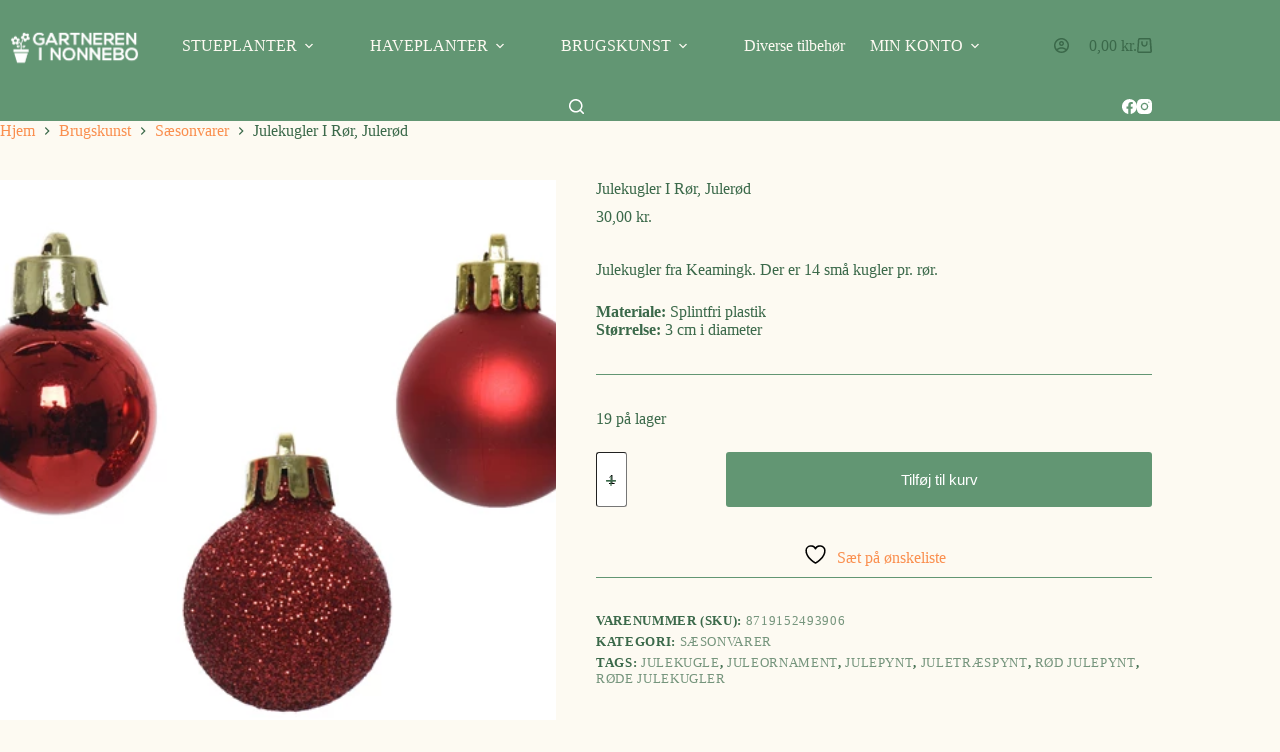

--- FILE ---
content_type: text/html; charset=UTF-8
request_url: https://www.nonneboshop.dk/vare/julekugler-i-roer-juleroed/
body_size: 29135
content:
<!doctype html>
<html lang="da-DK">
<head>
	
	<meta charset="UTF-8">
	<meta name="viewport" content="width=device-width, initial-scale=1, maximum-scale=5, viewport-fit=cover">
	<link rel="profile" href="https://gmpg.org/xfn/11">

					<script>document.documentElement.className = document.documentElement.className + ' yes-js js_active js'</script>
			<meta name='robots' content='index, follow, max-image-preview:large, max-snippet:-1, max-video-preview:-1' />

	<!-- This site is optimized with the Yoast SEO plugin v26.5 - https://yoast.com/wordpress/plugins/seo/ -->
	<title>Julekugler I Rør, Julerød - Nonnebo Webshop</title>
	<meta name="description" content="Julekugler fra Keamingk. Der er 14 små kugler pr. rør.  Materiale: Splintfri plastik Størrelse: 3 cm i diameter" />
	<link rel="canonical" href="https://www.nonneboshop.dk/vare/julekugler-i-roer-juleroed/" />
	<meta property="og:locale" content="da_DK" />
	<meta property="og:type" content="article" />
	<meta property="og:title" content="Julekugler I Rør, Julerød - Nonnebo Webshop" />
	<meta property="og:description" content="Julekugler fra Keamingk. Der er 14 små kugler pr. rør.  Materiale: Splintfri plastik Størrelse: 3 cm i diameter" />
	<meta property="og:url" content="https://www.nonneboshop.dk/vare/julekugler-i-roer-juleroed/" />
	<meta property="og:site_name" content="Nonnebo Webshop" />
	<meta property="article:publisher" content="https://www.facebook.com/gartnereninonnebo" />
	<meta property="article:modified_time" content="2025-12-13T12:36:51+00:00" />
	<meta property="og:image" content="https://usercontent.one/wp/www.nonneboshop.dk/wp-content/uploads/2023/10/020458-julekugler-roede2.webp?media=1742306044" />
	<meta property="og:image:width" content="519" />
	<meta property="og:image:height" content="414" />
	<meta property="og:image:type" content="image/webp" />
	<meta name="twitter:card" content="summary_large_image" />
	<script type="application/ld+json" class="yoast-schema-graph">{"@context":"https://schema.org","@graph":[{"@type":"WebPage","@id":"https://www.nonneboshop.dk/vare/julekugler-i-roer-juleroed/","url":"https://www.nonneboshop.dk/vare/julekugler-i-roer-juleroed/","name":"Julekugler I Rør, Julerød - Nonnebo Webshop","isPartOf":{"@id":"https://www.nonneboshop.dk/#website"},"primaryImageOfPage":{"@id":"https://www.nonneboshop.dk/vare/julekugler-i-roer-juleroed/#primaryimage"},"image":{"@id":"https://www.nonneboshop.dk/vare/julekugler-i-roer-juleroed/#primaryimage"},"thumbnailUrl":"https://www.nonneboshop.dk/wp-content/uploads/2023/10/020458-julekugler-roede2.webp","datePublished":"2023-10-27T10:27:13+00:00","dateModified":"2025-12-13T12:36:51+00:00","description":"Julekugler fra Keamingk. Der er 14 små kugler pr. rør. Materiale: Splintfri plastik Størrelse: 3 cm i diameter","breadcrumb":{"@id":"https://www.nonneboshop.dk/vare/julekugler-i-roer-juleroed/#breadcrumb"},"inLanguage":"da-DK","potentialAction":[{"@type":"ReadAction","target":["https://www.nonneboshop.dk/vare/julekugler-i-roer-juleroed/"]}]},{"@type":"ImageObject","inLanguage":"da-DK","@id":"https://www.nonneboshop.dk/vare/julekugler-i-roer-juleroed/#primaryimage","url":"https://www.nonneboshop.dk/wp-content/uploads/2023/10/020458-julekugler-roede2.webp","contentUrl":"https://www.nonneboshop.dk/wp-content/uploads/2023/10/020458-julekugler-roede2.webp","width":519,"height":414,"caption":"Tre røde julekugler. En er blank, en er mat og en er med rød glimmer."},{"@type":"BreadcrumbList","@id":"https://www.nonneboshop.dk/vare/julekugler-i-roer-juleroed/#breadcrumb","itemListElement":[{"@type":"ListItem","position":1,"name":"Hjem","item":"https://www.nonneboshop.dk/"},{"@type":"ListItem","position":2,"name":"Shop","item":"https://www.nonneboshop.dk/shop-2-2/"},{"@type":"ListItem","position":3,"name":"Julekugler I Rør, Julerød"}]},{"@type":"WebSite","@id":"https://www.nonneboshop.dk/#website","url":"https://www.nonneboshop.dk/","name":"Nonneboshop","description":"Dit online havecenter","publisher":{"@id":"https://www.nonneboshop.dk/#organization"},"potentialAction":[{"@type":"SearchAction","target":{"@type":"EntryPoint","urlTemplate":"https://www.nonneboshop.dk/?s={search_term_string}"},"query-input":{"@type":"PropertyValueSpecification","valueRequired":true,"valueName":"search_term_string"}}],"inLanguage":"da-DK"},{"@type":"Organization","@id":"https://www.nonneboshop.dk/#organization","name":"Gartneren i Nonnebo","alternateName":"Nonneboshop","url":"https://www.nonneboshop.dk/","logo":{"@type":"ImageObject","inLanguage":"da-DK","@id":"https://www.nonneboshop.dk/#/schema/logo/image/","url":"https://www.nonneboshop.dk/wp-content/uploads/2025/04/Nonnebo-logo-nyt.png","contentUrl":"https://www.nonneboshop.dk/wp-content/uploads/2025/04/Nonnebo-logo-nyt.png","width":1181,"height":403,"caption":"Gartneren i Nonnebo"},"image":{"@id":"https://www.nonneboshop.dk/#/schema/logo/image/"},"sameAs":["https://www.facebook.com/gartnereninonnebo","https://www.instagram.com/gartnereninonnebo/"]}]}</script>
	<!-- / Yoast SEO plugin. -->


<script type='application/javascript'  id='pys-version-script'>console.log('PixelYourSite Free version 11.1.5');</script>
<link rel='dns-prefetch' href='//www.googletagmanager.com' />
<link rel="alternate" type="application/rss+xml" title="Nonnebo Webshop &raquo; Feed" href="https://www.nonneboshop.dk/feed/" />
<link rel="alternate" type="application/rss+xml" title="Nonnebo Webshop &raquo;-kommentar-feed" href="https://www.nonneboshop.dk/comments/feed/" />
<link rel="alternate" title="oEmbed (JSON)" type="application/json+oembed" href="https://www.nonneboshop.dk/wp-json/oembed/1.0/embed?url=https%3A%2F%2Fwww.nonneboshop.dk%2Fvare%2Fjulekugler-i-roer-juleroed%2F" />
<link rel="alternate" title="oEmbed (XML)" type="text/xml+oembed" href="https://www.nonneboshop.dk/wp-json/oembed/1.0/embed?url=https%3A%2F%2Fwww.nonneboshop.dk%2Fvare%2Fjulekugler-i-roer-juleroed%2F&#038;format=xml" />
<style id='wp-img-auto-sizes-contain-inline-css'>
img:is([sizes=auto i],[sizes^="auto," i]){contain-intrinsic-size:3000px 1500px}
/*# sourceURL=wp-img-auto-sizes-contain-inline-css */
</style>
<link rel='stylesheet' id='blocksy-dynamic-global-css' href='https://usercontent.one/wp/www.nonneboshop.dk/wp-content/uploads/blocksy/css/global.css?media=1742306044?ver=03020' media='all' />
<link rel='stylesheet' id='woo-conditional-shipping-blocks-style-css' href='https://usercontent.one/wp/www.nonneboshop.dk/wp-content/plugins/conditional-shipping-for-woocommerce/frontend/css/woo-conditional-shipping.css?ver=3.6.0.free&media=1742306044' media='all' />
<link rel='stylesheet' id='shipmondo-service-point-selector-block-style-css' href='https://usercontent.one/wp/www.nonneboshop.dk/wp-content/plugins/pakkelabels-for-woocommerce/public/build/blocks/service-point-selector/style-view.css?media=1742306044?ver=4ffe73d575440c93dfc0' media='all' />
<link rel='stylesheet' id='wp-block-library-css' href='https://www.nonneboshop.dk/wp-includes/css/dist/block-library/style.min.css?ver=6.9' media='all' />
<link rel='stylesheet' id='jquery-selectBox-css' href='https://usercontent.one/wp/www.nonneboshop.dk/wp-content/plugins/yith-woocommerce-wishlist/assets/css/jquery.selectBox.css?ver=1.2.0&media=1742306044' media='all' />
<link rel='stylesheet' id='woocommerce_prettyPhoto_css-css' href='//www.nonneboshop.dk/wp-content/plugins/woocommerce/assets/css/prettyPhoto.css?ver=3.1.6' media='all' />
<link rel='stylesheet' id='yith-wcwl-main-css' href='https://usercontent.one/wp/www.nonneboshop.dk/wp-content/plugins/yith-woocommerce-wishlist/assets/css/style.css?ver=4.11.0&media=1742306044' media='all' />
<style id='yith-wcwl-main-inline-css'>
 :root { --color-add-to-wishlist-background: #333333; --color-add-to-wishlist-text: #FFFFFF; --color-add-to-wishlist-border: #333333; --color-add-to-wishlist-background-hover: #333333; --color-add-to-wishlist-text-hover: #FFFFFF; --color-add-to-wishlist-border-hover: #333333; --rounded-corners-radius: 16px; --color-add-to-cart-background: #333333; --color-add-to-cart-text: #FFFFFF; --color-add-to-cart-border: #333333; --color-add-to-cart-background-hover: #4F4F4F; --color-add-to-cart-text-hover: #FFFFFF; --color-add-to-cart-border-hover: #4F4F4F; --add-to-cart-rounded-corners-radius: 16px; --color-button-style-1-background: #333333; --color-button-style-1-text: #FFFFFF; --color-button-style-1-border: #333333; --color-button-style-1-background-hover: #4F4F4F; --color-button-style-1-text-hover: #FFFFFF; --color-button-style-1-border-hover: #4F4F4F; --color-button-style-2-background: #333333; --color-button-style-2-text: #FFFFFF; --color-button-style-2-border: #333333; --color-button-style-2-background-hover: #4F4F4F; --color-button-style-2-text-hover: #FFFFFF; --color-button-style-2-border-hover: #4F4F4F; --color-wishlist-table-background: #FFFFFF; --color-wishlist-table-text: #6d6c6c; --color-wishlist-table-border: #FFFFFF; --color-headers-background: #F4F4F4; --color-share-button-color: #FFFFFF; --color-share-button-color-hover: #FFFFFF; --color-fb-button-background: #39599E; --color-fb-button-background-hover: #595A5A; --color-tw-button-background: #45AFE2; --color-tw-button-background-hover: #595A5A; --color-pr-button-background: #AB2E31; --color-pr-button-background-hover: #595A5A; --color-em-button-background: #FBB102; --color-em-button-background-hover: #595A5A; --color-wa-button-background: #00A901; --color-wa-button-background-hover: #595A5A; --feedback-duration: 3s } 
 :root { --color-add-to-wishlist-background: #333333; --color-add-to-wishlist-text: #FFFFFF; --color-add-to-wishlist-border: #333333; --color-add-to-wishlist-background-hover: #333333; --color-add-to-wishlist-text-hover: #FFFFFF; --color-add-to-wishlist-border-hover: #333333; --rounded-corners-radius: 16px; --color-add-to-cart-background: #333333; --color-add-to-cart-text: #FFFFFF; --color-add-to-cart-border: #333333; --color-add-to-cart-background-hover: #4F4F4F; --color-add-to-cart-text-hover: #FFFFFF; --color-add-to-cart-border-hover: #4F4F4F; --add-to-cart-rounded-corners-radius: 16px; --color-button-style-1-background: #333333; --color-button-style-1-text: #FFFFFF; --color-button-style-1-border: #333333; --color-button-style-1-background-hover: #4F4F4F; --color-button-style-1-text-hover: #FFFFFF; --color-button-style-1-border-hover: #4F4F4F; --color-button-style-2-background: #333333; --color-button-style-2-text: #FFFFFF; --color-button-style-2-border: #333333; --color-button-style-2-background-hover: #4F4F4F; --color-button-style-2-text-hover: #FFFFFF; --color-button-style-2-border-hover: #4F4F4F; --color-wishlist-table-background: #FFFFFF; --color-wishlist-table-text: #6d6c6c; --color-wishlist-table-border: #FFFFFF; --color-headers-background: #F4F4F4; --color-share-button-color: #FFFFFF; --color-share-button-color-hover: #FFFFFF; --color-fb-button-background: #39599E; --color-fb-button-background-hover: #595A5A; --color-tw-button-background: #45AFE2; --color-tw-button-background-hover: #595A5A; --color-pr-button-background: #AB2E31; --color-pr-button-background-hover: #595A5A; --color-em-button-background: #FBB102; --color-em-button-background-hover: #595A5A; --color-wa-button-background: #00A901; --color-wa-button-background-hover: #595A5A; --feedback-duration: 3s } 
/*# sourceURL=yith-wcwl-main-inline-css */
</style>
<style id='global-styles-inline-css'>
:root{--wp--preset--aspect-ratio--square: 1;--wp--preset--aspect-ratio--4-3: 4/3;--wp--preset--aspect-ratio--3-4: 3/4;--wp--preset--aspect-ratio--3-2: 3/2;--wp--preset--aspect-ratio--2-3: 2/3;--wp--preset--aspect-ratio--16-9: 16/9;--wp--preset--aspect-ratio--9-16: 9/16;--wp--preset--color--black: #000000;--wp--preset--color--cyan-bluish-gray: #abb8c3;--wp--preset--color--white: #ffffff;--wp--preset--color--pale-pink: #f78da7;--wp--preset--color--vivid-red: #cf2e2e;--wp--preset--color--luminous-vivid-orange: #ff6900;--wp--preset--color--luminous-vivid-amber: #fcb900;--wp--preset--color--light-green-cyan: #7bdcb5;--wp--preset--color--vivid-green-cyan: #00d084;--wp--preset--color--pale-cyan-blue: #8ed1fc;--wp--preset--color--vivid-cyan-blue: #0693e3;--wp--preset--color--vivid-purple: #9b51e0;--wp--preset--color--palette-color-1: var(--theme-palette-color-1, #629673);--wp--preset--color--palette-color-2: var(--theme-palette-color-2, #629673);--wp--preset--color--palette-color-3: var(--theme-palette-color-3, #3b694a);--wp--preset--color--palette-color-4: var(--theme-palette-color-4, #ffffff);--wp--preset--color--palette-color-5: var(--theme-palette-color-5, #fdfaf2);--wp--preset--color--palette-color-6: var(--theme-palette-color-6, #fa8f4f);--wp--preset--color--palette-color-7: var(--theme-palette-color-7, #000000);--wp--preset--color--palette-color-8: var(--theme-palette-color-8, #ffffff);--wp--preset--gradient--vivid-cyan-blue-to-vivid-purple: linear-gradient(135deg,rgb(6,147,227) 0%,rgb(155,81,224) 100%);--wp--preset--gradient--light-green-cyan-to-vivid-green-cyan: linear-gradient(135deg,rgb(122,220,180) 0%,rgb(0,208,130) 100%);--wp--preset--gradient--luminous-vivid-amber-to-luminous-vivid-orange: linear-gradient(135deg,rgb(252,185,0) 0%,rgb(255,105,0) 100%);--wp--preset--gradient--luminous-vivid-orange-to-vivid-red: linear-gradient(135deg,rgb(255,105,0) 0%,rgb(207,46,46) 100%);--wp--preset--gradient--very-light-gray-to-cyan-bluish-gray: linear-gradient(135deg,rgb(238,238,238) 0%,rgb(169,184,195) 100%);--wp--preset--gradient--cool-to-warm-spectrum: linear-gradient(135deg,rgb(74,234,220) 0%,rgb(151,120,209) 20%,rgb(207,42,186) 40%,rgb(238,44,130) 60%,rgb(251,105,98) 80%,rgb(254,248,76) 100%);--wp--preset--gradient--blush-light-purple: linear-gradient(135deg,rgb(255,206,236) 0%,rgb(152,150,240) 100%);--wp--preset--gradient--blush-bordeaux: linear-gradient(135deg,rgb(254,205,165) 0%,rgb(254,45,45) 50%,rgb(107,0,62) 100%);--wp--preset--gradient--luminous-dusk: linear-gradient(135deg,rgb(255,203,112) 0%,rgb(199,81,192) 50%,rgb(65,88,208) 100%);--wp--preset--gradient--pale-ocean: linear-gradient(135deg,rgb(255,245,203) 0%,rgb(182,227,212) 50%,rgb(51,167,181) 100%);--wp--preset--gradient--electric-grass: linear-gradient(135deg,rgb(202,248,128) 0%,rgb(113,206,126) 100%);--wp--preset--gradient--midnight: linear-gradient(135deg,rgb(2,3,129) 0%,rgb(40,116,252) 100%);--wp--preset--gradient--juicy-peach: linear-gradient(to right, #ffecd2 0%, #fcb69f 100%);--wp--preset--gradient--young-passion: linear-gradient(to right, #ff8177 0%, #ff867a 0%, #ff8c7f 21%, #f99185 52%, #cf556c 78%, #b12a5b 100%);--wp--preset--gradient--true-sunset: linear-gradient(to right, #fa709a 0%, #fee140 100%);--wp--preset--gradient--morpheus-den: linear-gradient(to top, #30cfd0 0%, #330867 100%);--wp--preset--gradient--plum-plate: linear-gradient(135deg, #667eea 0%, #764ba2 100%);--wp--preset--gradient--aqua-splash: linear-gradient(15deg, #13547a 0%, #80d0c7 100%);--wp--preset--gradient--love-kiss: linear-gradient(to top, #ff0844 0%, #ffb199 100%);--wp--preset--gradient--new-retrowave: linear-gradient(to top, #3b41c5 0%, #a981bb 49%, #ffc8a9 100%);--wp--preset--gradient--plum-bath: linear-gradient(to top, #cc208e 0%, #6713d2 100%);--wp--preset--gradient--high-flight: linear-gradient(to right, #0acffe 0%, #495aff 100%);--wp--preset--gradient--teen-party: linear-gradient(-225deg, #FF057C 0%, #8D0B93 50%, #321575 100%);--wp--preset--gradient--fabled-sunset: linear-gradient(-225deg, #231557 0%, #44107A 29%, #FF1361 67%, #FFF800 100%);--wp--preset--gradient--arielle-smile: radial-gradient(circle 248px at center, #16d9e3 0%, #30c7ec 47%, #46aef7 100%);--wp--preset--gradient--itmeo-branding: linear-gradient(180deg, #2af598 0%, #009efd 100%);--wp--preset--gradient--deep-blue: linear-gradient(to right, #6a11cb 0%, #2575fc 100%);--wp--preset--gradient--strong-bliss: linear-gradient(to right, #f78ca0 0%, #f9748f 19%, #fd868c 60%, #fe9a8b 100%);--wp--preset--gradient--sweet-period: linear-gradient(to top, #3f51b1 0%, #5a55ae 13%, #7b5fac 25%, #8f6aae 38%, #a86aa4 50%, #cc6b8e 62%, #f18271 75%, #f3a469 87%, #f7c978 100%);--wp--preset--gradient--purple-division: linear-gradient(to top, #7028e4 0%, #e5b2ca 100%);--wp--preset--gradient--cold-evening: linear-gradient(to top, #0c3483 0%, #a2b6df 100%, #6b8cce 100%, #a2b6df 100%);--wp--preset--gradient--mountain-rock: linear-gradient(to right, #868f96 0%, #596164 100%);--wp--preset--gradient--desert-hump: linear-gradient(to top, #c79081 0%, #dfa579 100%);--wp--preset--gradient--ethernal-constance: linear-gradient(to top, #09203f 0%, #537895 100%);--wp--preset--gradient--happy-memories: linear-gradient(-60deg, #ff5858 0%, #f09819 100%);--wp--preset--gradient--grown-early: linear-gradient(to top, #0ba360 0%, #3cba92 100%);--wp--preset--gradient--morning-salad: linear-gradient(-225deg, #B7F8DB 0%, #50A7C2 100%);--wp--preset--gradient--night-call: linear-gradient(-225deg, #AC32E4 0%, #7918F2 48%, #4801FF 100%);--wp--preset--gradient--mind-crawl: linear-gradient(-225deg, #473B7B 0%, #3584A7 51%, #30D2BE 100%);--wp--preset--gradient--angel-care: linear-gradient(-225deg, #FFE29F 0%, #FFA99F 48%, #FF719A 100%);--wp--preset--gradient--juicy-cake: linear-gradient(to top, #e14fad 0%, #f9d423 100%);--wp--preset--gradient--rich-metal: linear-gradient(to right, #d7d2cc 0%, #304352 100%);--wp--preset--gradient--mole-hall: linear-gradient(-20deg, #616161 0%, #9bc5c3 100%);--wp--preset--gradient--cloudy-knoxville: linear-gradient(120deg, #fdfbfb 0%, #ebedee 100%);--wp--preset--gradient--soft-grass: linear-gradient(to top, #c1dfc4 0%, #deecdd 100%);--wp--preset--gradient--saint-petersburg: linear-gradient(135deg, #f5f7fa 0%, #c3cfe2 100%);--wp--preset--gradient--everlasting-sky: linear-gradient(135deg, #fdfcfb 0%, #e2d1c3 100%);--wp--preset--gradient--kind-steel: linear-gradient(-20deg, #e9defa 0%, #fbfcdb 100%);--wp--preset--gradient--over-sun: linear-gradient(60deg, #abecd6 0%, #fbed96 100%);--wp--preset--gradient--premium-white: linear-gradient(to top, #d5d4d0 0%, #d5d4d0 1%, #eeeeec 31%, #efeeec 75%, #e9e9e7 100%);--wp--preset--gradient--clean-mirror: linear-gradient(45deg, #93a5cf 0%, #e4efe9 100%);--wp--preset--gradient--wild-apple: linear-gradient(to top, #d299c2 0%, #fef9d7 100%);--wp--preset--gradient--snow-again: linear-gradient(to top, #e6e9f0 0%, #eef1f5 100%);--wp--preset--gradient--confident-cloud: linear-gradient(to top, #dad4ec 0%, #dad4ec 1%, #f3e7e9 100%);--wp--preset--gradient--glass-water: linear-gradient(to top, #dfe9f3 0%, white 100%);--wp--preset--gradient--perfect-white: linear-gradient(-225deg, #E3FDF5 0%, #FFE6FA 100%);--wp--preset--font-size--small: 13px;--wp--preset--font-size--medium: 20px;--wp--preset--font-size--large: clamp(22px, 1.375rem + ((1vw - 3.2px) * 0.625), 30px);--wp--preset--font-size--x-large: clamp(30px, 1.875rem + ((1vw - 3.2px) * 1.563), 50px);--wp--preset--font-size--xx-large: clamp(45px, 2.813rem + ((1vw - 3.2px) * 2.734), 80px);--wp--preset--spacing--20: 0.44rem;--wp--preset--spacing--30: 0.67rem;--wp--preset--spacing--40: 1rem;--wp--preset--spacing--50: 1.5rem;--wp--preset--spacing--60: 2.25rem;--wp--preset--spacing--70: 3.38rem;--wp--preset--spacing--80: 5.06rem;--wp--preset--shadow--natural: 6px 6px 9px rgba(0, 0, 0, 0.2);--wp--preset--shadow--deep: 12px 12px 50px rgba(0, 0, 0, 0.4);--wp--preset--shadow--sharp: 6px 6px 0px rgba(0, 0, 0, 0.2);--wp--preset--shadow--outlined: 6px 6px 0px -3px rgb(255, 255, 255), 6px 6px rgb(0, 0, 0);--wp--preset--shadow--crisp: 6px 6px 0px rgb(0, 0, 0);}:root { --wp--style--global--content-size: var(--theme-block-max-width);--wp--style--global--wide-size: var(--theme-block-wide-max-width); }:where(body) { margin: 0; }.wp-site-blocks > .alignleft { float: left; margin-right: 2em; }.wp-site-blocks > .alignright { float: right; margin-left: 2em; }.wp-site-blocks > .aligncenter { justify-content: center; margin-left: auto; margin-right: auto; }:where(.wp-site-blocks) > * { margin-block-start: var(--theme-content-spacing); margin-block-end: 0; }:where(.wp-site-blocks) > :first-child { margin-block-start: 0; }:where(.wp-site-blocks) > :last-child { margin-block-end: 0; }:root { --wp--style--block-gap: var(--theme-content-spacing); }:root :where(.is-layout-flow) > :first-child{margin-block-start: 0;}:root :where(.is-layout-flow) > :last-child{margin-block-end: 0;}:root :where(.is-layout-flow) > *{margin-block-start: var(--theme-content-spacing);margin-block-end: 0;}:root :where(.is-layout-constrained) > :first-child{margin-block-start: 0;}:root :where(.is-layout-constrained) > :last-child{margin-block-end: 0;}:root :where(.is-layout-constrained) > *{margin-block-start: var(--theme-content-spacing);margin-block-end: 0;}:root :where(.is-layout-flex){gap: var(--theme-content-spacing);}:root :where(.is-layout-grid){gap: var(--theme-content-spacing);}.is-layout-flow > .alignleft{float: left;margin-inline-start: 0;margin-inline-end: 2em;}.is-layout-flow > .alignright{float: right;margin-inline-start: 2em;margin-inline-end: 0;}.is-layout-flow > .aligncenter{margin-left: auto !important;margin-right: auto !important;}.is-layout-constrained > .alignleft{float: left;margin-inline-start: 0;margin-inline-end: 2em;}.is-layout-constrained > .alignright{float: right;margin-inline-start: 2em;margin-inline-end: 0;}.is-layout-constrained > .aligncenter{margin-left: auto !important;margin-right: auto !important;}.is-layout-constrained > :where(:not(.alignleft):not(.alignright):not(.alignfull)){max-width: var(--wp--style--global--content-size);margin-left: auto !important;margin-right: auto !important;}.is-layout-constrained > .alignwide{max-width: var(--wp--style--global--wide-size);}body .is-layout-flex{display: flex;}.is-layout-flex{flex-wrap: wrap;align-items: center;}.is-layout-flex > :is(*, div){margin: 0;}body .is-layout-grid{display: grid;}.is-layout-grid > :is(*, div){margin: 0;}body{padding-top: 0px;padding-right: 0px;padding-bottom: 0px;padding-left: 0px;}:root :where(.wp-element-button, .wp-block-button__link){font-style: inherit;font-weight: inherit;letter-spacing: inherit;text-transform: inherit;}.has-black-color{color: var(--wp--preset--color--black) !important;}.has-cyan-bluish-gray-color{color: var(--wp--preset--color--cyan-bluish-gray) !important;}.has-white-color{color: var(--wp--preset--color--white) !important;}.has-pale-pink-color{color: var(--wp--preset--color--pale-pink) !important;}.has-vivid-red-color{color: var(--wp--preset--color--vivid-red) !important;}.has-luminous-vivid-orange-color{color: var(--wp--preset--color--luminous-vivid-orange) !important;}.has-luminous-vivid-amber-color{color: var(--wp--preset--color--luminous-vivid-amber) !important;}.has-light-green-cyan-color{color: var(--wp--preset--color--light-green-cyan) !important;}.has-vivid-green-cyan-color{color: var(--wp--preset--color--vivid-green-cyan) !important;}.has-pale-cyan-blue-color{color: var(--wp--preset--color--pale-cyan-blue) !important;}.has-vivid-cyan-blue-color{color: var(--wp--preset--color--vivid-cyan-blue) !important;}.has-vivid-purple-color{color: var(--wp--preset--color--vivid-purple) !important;}.has-palette-color-1-color{color: var(--wp--preset--color--palette-color-1) !important;}.has-palette-color-2-color{color: var(--wp--preset--color--palette-color-2) !important;}.has-palette-color-3-color{color: var(--wp--preset--color--palette-color-3) !important;}.has-palette-color-4-color{color: var(--wp--preset--color--palette-color-4) !important;}.has-palette-color-5-color{color: var(--wp--preset--color--palette-color-5) !important;}.has-palette-color-6-color{color: var(--wp--preset--color--palette-color-6) !important;}.has-palette-color-7-color{color: var(--wp--preset--color--palette-color-7) !important;}.has-palette-color-8-color{color: var(--wp--preset--color--palette-color-8) !important;}.has-black-background-color{background-color: var(--wp--preset--color--black) !important;}.has-cyan-bluish-gray-background-color{background-color: var(--wp--preset--color--cyan-bluish-gray) !important;}.has-white-background-color{background-color: var(--wp--preset--color--white) !important;}.has-pale-pink-background-color{background-color: var(--wp--preset--color--pale-pink) !important;}.has-vivid-red-background-color{background-color: var(--wp--preset--color--vivid-red) !important;}.has-luminous-vivid-orange-background-color{background-color: var(--wp--preset--color--luminous-vivid-orange) !important;}.has-luminous-vivid-amber-background-color{background-color: var(--wp--preset--color--luminous-vivid-amber) !important;}.has-light-green-cyan-background-color{background-color: var(--wp--preset--color--light-green-cyan) !important;}.has-vivid-green-cyan-background-color{background-color: var(--wp--preset--color--vivid-green-cyan) !important;}.has-pale-cyan-blue-background-color{background-color: var(--wp--preset--color--pale-cyan-blue) !important;}.has-vivid-cyan-blue-background-color{background-color: var(--wp--preset--color--vivid-cyan-blue) !important;}.has-vivid-purple-background-color{background-color: var(--wp--preset--color--vivid-purple) !important;}.has-palette-color-1-background-color{background-color: var(--wp--preset--color--palette-color-1) !important;}.has-palette-color-2-background-color{background-color: var(--wp--preset--color--palette-color-2) !important;}.has-palette-color-3-background-color{background-color: var(--wp--preset--color--palette-color-3) !important;}.has-palette-color-4-background-color{background-color: var(--wp--preset--color--palette-color-4) !important;}.has-palette-color-5-background-color{background-color: var(--wp--preset--color--palette-color-5) !important;}.has-palette-color-6-background-color{background-color: var(--wp--preset--color--palette-color-6) !important;}.has-palette-color-7-background-color{background-color: var(--wp--preset--color--palette-color-7) !important;}.has-palette-color-8-background-color{background-color: var(--wp--preset--color--palette-color-8) !important;}.has-black-border-color{border-color: var(--wp--preset--color--black) !important;}.has-cyan-bluish-gray-border-color{border-color: var(--wp--preset--color--cyan-bluish-gray) !important;}.has-white-border-color{border-color: var(--wp--preset--color--white) !important;}.has-pale-pink-border-color{border-color: var(--wp--preset--color--pale-pink) !important;}.has-vivid-red-border-color{border-color: var(--wp--preset--color--vivid-red) !important;}.has-luminous-vivid-orange-border-color{border-color: var(--wp--preset--color--luminous-vivid-orange) !important;}.has-luminous-vivid-amber-border-color{border-color: var(--wp--preset--color--luminous-vivid-amber) !important;}.has-light-green-cyan-border-color{border-color: var(--wp--preset--color--light-green-cyan) !important;}.has-vivid-green-cyan-border-color{border-color: var(--wp--preset--color--vivid-green-cyan) !important;}.has-pale-cyan-blue-border-color{border-color: var(--wp--preset--color--pale-cyan-blue) !important;}.has-vivid-cyan-blue-border-color{border-color: var(--wp--preset--color--vivid-cyan-blue) !important;}.has-vivid-purple-border-color{border-color: var(--wp--preset--color--vivid-purple) !important;}.has-palette-color-1-border-color{border-color: var(--wp--preset--color--palette-color-1) !important;}.has-palette-color-2-border-color{border-color: var(--wp--preset--color--palette-color-2) !important;}.has-palette-color-3-border-color{border-color: var(--wp--preset--color--palette-color-3) !important;}.has-palette-color-4-border-color{border-color: var(--wp--preset--color--palette-color-4) !important;}.has-palette-color-5-border-color{border-color: var(--wp--preset--color--palette-color-5) !important;}.has-palette-color-6-border-color{border-color: var(--wp--preset--color--palette-color-6) !important;}.has-palette-color-7-border-color{border-color: var(--wp--preset--color--palette-color-7) !important;}.has-palette-color-8-border-color{border-color: var(--wp--preset--color--palette-color-8) !important;}.has-vivid-cyan-blue-to-vivid-purple-gradient-background{background: var(--wp--preset--gradient--vivid-cyan-blue-to-vivid-purple) !important;}.has-light-green-cyan-to-vivid-green-cyan-gradient-background{background: var(--wp--preset--gradient--light-green-cyan-to-vivid-green-cyan) !important;}.has-luminous-vivid-amber-to-luminous-vivid-orange-gradient-background{background: var(--wp--preset--gradient--luminous-vivid-amber-to-luminous-vivid-orange) !important;}.has-luminous-vivid-orange-to-vivid-red-gradient-background{background: var(--wp--preset--gradient--luminous-vivid-orange-to-vivid-red) !important;}.has-very-light-gray-to-cyan-bluish-gray-gradient-background{background: var(--wp--preset--gradient--very-light-gray-to-cyan-bluish-gray) !important;}.has-cool-to-warm-spectrum-gradient-background{background: var(--wp--preset--gradient--cool-to-warm-spectrum) !important;}.has-blush-light-purple-gradient-background{background: var(--wp--preset--gradient--blush-light-purple) !important;}.has-blush-bordeaux-gradient-background{background: var(--wp--preset--gradient--blush-bordeaux) !important;}.has-luminous-dusk-gradient-background{background: var(--wp--preset--gradient--luminous-dusk) !important;}.has-pale-ocean-gradient-background{background: var(--wp--preset--gradient--pale-ocean) !important;}.has-electric-grass-gradient-background{background: var(--wp--preset--gradient--electric-grass) !important;}.has-midnight-gradient-background{background: var(--wp--preset--gradient--midnight) !important;}.has-juicy-peach-gradient-background{background: var(--wp--preset--gradient--juicy-peach) !important;}.has-young-passion-gradient-background{background: var(--wp--preset--gradient--young-passion) !important;}.has-true-sunset-gradient-background{background: var(--wp--preset--gradient--true-sunset) !important;}.has-morpheus-den-gradient-background{background: var(--wp--preset--gradient--morpheus-den) !important;}.has-plum-plate-gradient-background{background: var(--wp--preset--gradient--plum-plate) !important;}.has-aqua-splash-gradient-background{background: var(--wp--preset--gradient--aqua-splash) !important;}.has-love-kiss-gradient-background{background: var(--wp--preset--gradient--love-kiss) !important;}.has-new-retrowave-gradient-background{background: var(--wp--preset--gradient--new-retrowave) !important;}.has-plum-bath-gradient-background{background: var(--wp--preset--gradient--plum-bath) !important;}.has-high-flight-gradient-background{background: var(--wp--preset--gradient--high-flight) !important;}.has-teen-party-gradient-background{background: var(--wp--preset--gradient--teen-party) !important;}.has-fabled-sunset-gradient-background{background: var(--wp--preset--gradient--fabled-sunset) !important;}.has-arielle-smile-gradient-background{background: var(--wp--preset--gradient--arielle-smile) !important;}.has-itmeo-branding-gradient-background{background: var(--wp--preset--gradient--itmeo-branding) !important;}.has-deep-blue-gradient-background{background: var(--wp--preset--gradient--deep-blue) !important;}.has-strong-bliss-gradient-background{background: var(--wp--preset--gradient--strong-bliss) !important;}.has-sweet-period-gradient-background{background: var(--wp--preset--gradient--sweet-period) !important;}.has-purple-division-gradient-background{background: var(--wp--preset--gradient--purple-division) !important;}.has-cold-evening-gradient-background{background: var(--wp--preset--gradient--cold-evening) !important;}.has-mountain-rock-gradient-background{background: var(--wp--preset--gradient--mountain-rock) !important;}.has-desert-hump-gradient-background{background: var(--wp--preset--gradient--desert-hump) !important;}.has-ethernal-constance-gradient-background{background: var(--wp--preset--gradient--ethernal-constance) !important;}.has-happy-memories-gradient-background{background: var(--wp--preset--gradient--happy-memories) !important;}.has-grown-early-gradient-background{background: var(--wp--preset--gradient--grown-early) !important;}.has-morning-salad-gradient-background{background: var(--wp--preset--gradient--morning-salad) !important;}.has-night-call-gradient-background{background: var(--wp--preset--gradient--night-call) !important;}.has-mind-crawl-gradient-background{background: var(--wp--preset--gradient--mind-crawl) !important;}.has-angel-care-gradient-background{background: var(--wp--preset--gradient--angel-care) !important;}.has-juicy-cake-gradient-background{background: var(--wp--preset--gradient--juicy-cake) !important;}.has-rich-metal-gradient-background{background: var(--wp--preset--gradient--rich-metal) !important;}.has-mole-hall-gradient-background{background: var(--wp--preset--gradient--mole-hall) !important;}.has-cloudy-knoxville-gradient-background{background: var(--wp--preset--gradient--cloudy-knoxville) !important;}.has-soft-grass-gradient-background{background: var(--wp--preset--gradient--soft-grass) !important;}.has-saint-petersburg-gradient-background{background: var(--wp--preset--gradient--saint-petersburg) !important;}.has-everlasting-sky-gradient-background{background: var(--wp--preset--gradient--everlasting-sky) !important;}.has-kind-steel-gradient-background{background: var(--wp--preset--gradient--kind-steel) !important;}.has-over-sun-gradient-background{background: var(--wp--preset--gradient--over-sun) !important;}.has-premium-white-gradient-background{background: var(--wp--preset--gradient--premium-white) !important;}.has-clean-mirror-gradient-background{background: var(--wp--preset--gradient--clean-mirror) !important;}.has-wild-apple-gradient-background{background: var(--wp--preset--gradient--wild-apple) !important;}.has-snow-again-gradient-background{background: var(--wp--preset--gradient--snow-again) !important;}.has-confident-cloud-gradient-background{background: var(--wp--preset--gradient--confident-cloud) !important;}.has-glass-water-gradient-background{background: var(--wp--preset--gradient--glass-water) !important;}.has-perfect-white-gradient-background{background: var(--wp--preset--gradient--perfect-white) !important;}.has-small-font-size{font-size: var(--wp--preset--font-size--small) !important;}.has-medium-font-size{font-size: var(--wp--preset--font-size--medium) !important;}.has-large-font-size{font-size: var(--wp--preset--font-size--large) !important;}.has-x-large-font-size{font-size: var(--wp--preset--font-size--x-large) !important;}.has-xx-large-font-size{font-size: var(--wp--preset--font-size--xx-large) !important;}
:root :where(.wp-block-pullquote){font-size: clamp(0.984em, 0.984rem + ((1vw - 0.2em) * 0.645), 1.5em);line-height: 1.6;}
/*# sourceURL=global-styles-inline-css */
</style>
<link rel='stylesheet' id='contact-form-7-css' href='https://usercontent.one/wp/www.nonneboshop.dk/wp-content/plugins/contact-form-7/includes/css/styles.css?ver=6.1.4&media=1742306044' media='all' />
<link rel='stylesheet' id='oc_cb_css_fr-css' href='https://usercontent.one/wp/www.nonneboshop.dk/wp-content/plugins/onecom-themes-plugins/assets/min-css/cookie-banner-frontend.min.css?ver=4.7.5&media=1742306044' media='all' />
<style id='woocommerce-inline-inline-css'>
.woocommerce form .form-row .required { visibility: visible; }
/*# sourceURL=woocommerce-inline-inline-css */
</style>
<link rel='stylesheet' id='woo_conditional_shipping_css-css' href='https://usercontent.one/wp/www.nonneboshop.dk/wp-content/plugins/conditional-shipping-for-woocommerce/includes/frontend/../../frontend/css/woo-conditional-shipping.css?ver=3.6.0.free&media=1742306044' media='all' />
<link rel='stylesheet' id='yith_wcbm_badge_style-css' href='https://usercontent.one/wp/www.nonneboshop.dk/wp-content/plugins/yith-woocommerce-badges-management/assets/css/frontend.css?ver=3.21.0&media=1742306044' media='all' />
<style id='yith_wcbm_badge_style-inline-css'>
.yith-wcbm-badge.yith-wcbm-badge-image.yith-wcbm-badge-5443 {
				top: 0; left: 0; 
				
				-ms-transform: ; 
				-webkit-transform: ; 
				transform: ;
				padding: 0px 0px 0px 0px;
				
			}.yith-wcbm-badge.yith-wcbm-badge-image.yith-wcbm-badge-5442 {
				top: 0; left: 0; 
				
				-ms-transform: ; 
				-webkit-transform: ; 
				transform: ;
				padding: 0px 0px 0px 0px;
				
			}.yith-wcbm-badge.yith-wcbm-badge-image.yith-wcbm-badge-5444 {
				top: 0; left: 0; 
				
				-ms-transform: ; 
				-webkit-transform: ; 
				transform: ;
				padding: 0px 0px 0px 0px;
				
			}.yith-wcbm-badge.yith-wcbm-badge-text.yith-wcbm-badge-8034 {
				top: 0; right: 0; 
				
				-ms-transform: ; 
				-webkit-transform: ; 
				transform: ;
				padding: 5px 5px 5px 5px;
				background-color:#448f86; border-radius: 5px 5px 5px 5px; width:150px; height:50px;
			}
/*# sourceURL=yith_wcbm_badge_style-inline-css */
</style>
<link rel='stylesheet' id='yith-gfont-open-sans-css' href='https://usercontent.one/wp/www.nonneboshop.dk/wp-content/plugins/yith-woocommerce-badges-management/assets/fonts/open-sans/style.css?ver=3.21.0&media=1742306044' media='all' />
<link rel='stylesheet' id='yith-quick-view-css' href='https://usercontent.one/wp/www.nonneboshop.dk/wp-content/plugins/yith-woocommerce-quick-view/assets/css/yith-quick-view.css?ver=2.10.0&media=1742306044' media='all' />
<style id='yith-quick-view-inline-css'>

				#yith-quick-view-modal .yith-quick-view-overlay{background:rgba( 0, 0, 0, 0.8)}
				#yith-quick-view-modal .yith-wcqv-main{background:#ffffff;}
				#yith-quick-view-close{color:#cdcdcd;}
				#yith-quick-view-close:hover{color:#ff0000;}
/*# sourceURL=yith-quick-view-inline-css */
</style>
<link rel='stylesheet' id='ct-main-styles-css' href='https://usercontent.one/wp/www.nonneboshop.dk/wp-content/themes/blocksy/static/bundle/main.min.css?ver=2.1.23&media=1742306044' media='all' />
<link rel='stylesheet' id='ct-woocommerce-styles-css' href='https://usercontent.one/wp/www.nonneboshop.dk/wp-content/themes/blocksy/static/bundle/woocommerce.min.css?ver=2.1.23&media=1742306044' media='all' />
<link rel='stylesheet' id='ct-page-title-styles-css' href='https://usercontent.one/wp/www.nonneboshop.dk/wp-content/themes/blocksy/static/bundle/page-title.min.css?ver=2.1.23&media=1742306044' media='all' />
<link rel='stylesheet' id='ct-elementor-styles-css' href='https://usercontent.one/wp/www.nonneboshop.dk/wp-content/themes/blocksy/static/bundle/elementor-frontend.min.css?ver=2.1.23&media=1742306044' media='all' />
<link rel='stylesheet' id='ct-elementor-woocommerce-styles-css' href='https://usercontent.one/wp/www.nonneboshop.dk/wp-content/themes/blocksy/static/bundle/elementor-woocommerce-frontend.min.css?ver=2.1.23&media=1742306044' media='all' />
<link rel='stylesheet' id='ct-cf-7-styles-css' href='https://usercontent.one/wp/www.nonneboshop.dk/wp-content/themes/blocksy/static/bundle/cf-7.min.css?ver=2.1.23&media=1742306044' media='all' />
<link rel='stylesheet' id='ct-flexy-styles-css' href='https://usercontent.one/wp/www.nonneboshop.dk/wp-content/themes/blocksy/static/bundle/flexy.min.css?ver=2.1.23&media=1742306044' media='all' />
<link rel='stylesheet' id='blocksy-companion-header-account-styles-css' href='https://usercontent.one/wp/www.nonneboshop.dk/wp-content/plugins/blocksy-companion/static/bundle/header-account.min.css?ver=2.1.23&media=1742306044' media='all' />
<link rel='stylesheet' id='ekit-widget-styles-css' href='https://usercontent.one/wp/www.nonneboshop.dk/wp-content/plugins/elementskit-lite/widgets/init/assets/css/widget-styles.css?ver=3.7.7&media=1742306044' media='all' />
<link rel='stylesheet' id='ekit-responsive-css' href='https://usercontent.one/wp/www.nonneboshop.dk/wp-content/plugins/elementskit-lite/widgets/init/assets/css/responsive.css?ver=3.7.7&media=1742306044' media='all' />
<link rel='stylesheet' id='elementor-frontend-css' href='https://usercontent.one/wp/www.nonneboshop.dk/wp-content/plugins/elementor/assets/css/frontend.min.css?ver=3.33.4&media=1742306044' media='all' />
<link rel='stylesheet' id='widget-icon-list-css' href='https://usercontent.one/wp/www.nonneboshop.dk/wp-content/plugins/elementor/assets/css/widget-icon-list.min.css?ver=3.33.4&media=1742306044' media='all' />
<script id="woocommerce-google-analytics-integration-gtag-js-after">
/* Google Analytics for WooCommerce (gtag.js) */
					window.dataLayer = window.dataLayer || [];
					function gtag(){dataLayer.push(arguments);}
					// Set up default consent state.
					for ( const mode of [{"analytics_storage":"denied","ad_storage":"denied","ad_user_data":"denied","ad_personalization":"denied","region":["AT","BE","BG","HR","CY","CZ","DK","EE","FI","FR","DE","GR","HU","IS","IE","IT","LV","LI","LT","LU","MT","NL","NO","PL","PT","RO","SK","SI","ES","SE","GB","CH"]}] || [] ) {
						gtag( "consent", "default", { "wait_for_update": 500, ...mode } );
					}
					gtag("js", new Date());
					gtag("set", "developer_id.dOGY3NW", true);
					gtag("config", "G-MJY3WS6V1F", {"track_404":true,"allow_google_signals":true,"logged_in":false,"linker":{"domains":[],"allow_incoming":true},"custom_map":{"dimension1":"logged_in"}});
//# sourceURL=woocommerce-google-analytics-integration-gtag-js-after
</script>
<script src="https://www.nonneboshop.dk/wp-includes/js/jquery/jquery.min.js?ver=3.7.1" id="jquery-core-js"></script>
<script src="https://www.nonneboshop.dk/wp-includes/js/jquery/jquery-migrate.min.js?ver=3.4.1" id="jquery-migrate-js"></script>
<script src="https://usercontent.one/wp/www.nonneboshop.dk/wp-content/plugins/woocommerce/assets/js/jquery-blockui/jquery.blockUI.min.js?ver=2.7.0-wc.10.4.2&media=1742306044" id="wc-jquery-blockui-js" defer data-wp-strategy="defer"></script>
<script id="wc-add-to-cart-js-extra">
var wc_add_to_cart_params = {"ajax_url":"/wp-admin/admin-ajax.php","wc_ajax_url":"/?wc-ajax=%%endpoint%%","i18n_view_cart":"Se kurv","cart_url":"https://www.nonneboshop.dk/cart-3/","is_cart":"","cart_redirect_after_add":"no"};
//# sourceURL=wc-add-to-cart-js-extra
</script>
<script src="https://usercontent.one/wp/www.nonneboshop.dk/wp-content/plugins/woocommerce/assets/js/frontend/add-to-cart.min.js?ver=10.4.2&media=1742306044" id="wc-add-to-cart-js" defer data-wp-strategy="defer"></script>
<script src="https://usercontent.one/wp/www.nonneboshop.dk/wp-content/plugins/woocommerce/assets/js/zoom/jquery.zoom.min.js?ver=1.7.21-wc.10.4.2&media=1742306044" id="wc-zoom-js" defer data-wp-strategy="defer"></script>
<script id="wc-single-product-js-extra">
var wc_single_product_params = {"i18n_required_rating_text":"V\u00e6lg venligst en bed\u00f8mmelse","i18n_rating_options":["1 ud af 5 stjerner","2 ud af 5 stjerner","3 ud af 5 stjerner","4 ud af 5 stjerner","5 ud af 5 stjerner"],"i18n_product_gallery_trigger_text":"Se billedgalleri i fuld sk\u00e6rm","review_rating_required":"yes","flexslider":{"rtl":false,"animation":"slide","smoothHeight":true,"directionNav":false,"controlNav":"thumbnails","slideshow":false,"animationSpeed":500,"animationLoop":false,"allowOneSlide":false},"zoom_enabled":"1","zoom_options":[],"photoswipe_enabled":"","photoswipe_options":{"shareEl":false,"closeOnScroll":false,"history":false,"hideAnimationDuration":0,"showAnimationDuration":0},"flexslider_enabled":""};
//# sourceURL=wc-single-product-js-extra
</script>
<script src="https://usercontent.one/wp/www.nonneboshop.dk/wp-content/plugins/woocommerce/assets/js/frontend/single-product.min.js?ver=10.4.2&media=1742306044" id="wc-single-product-js" defer data-wp-strategy="defer"></script>
<script src="https://usercontent.one/wp/www.nonneboshop.dk/wp-content/plugins/woocommerce/assets/js/js-cookie/js.cookie.min.js?ver=2.1.4-wc.10.4.2&media=1742306044" id="wc-js-cookie-js" defer data-wp-strategy="defer"></script>
<script id="woocommerce-js-extra">
var woocommerce_params = {"ajax_url":"/wp-admin/admin-ajax.php","wc_ajax_url":"/?wc-ajax=%%endpoint%%","i18n_password_show":"Vis adgangskode","i18n_password_hide":"Skjul adgangskode"};
//# sourceURL=woocommerce-js-extra
</script>
<script src="https://usercontent.one/wp/www.nonneboshop.dk/wp-content/plugins/woocommerce/assets/js/frontend/woocommerce.min.js?ver=10.4.2&media=1742306044" id="woocommerce-js" defer data-wp-strategy="defer"></script>
<script id="woo-conditional-shipping-js-js-extra">
var conditional_shipping_settings = {"trigger_fields":[]};
//# sourceURL=woo-conditional-shipping-js-js-extra
</script>
<script src="https://usercontent.one/wp/www.nonneboshop.dk/wp-content/plugins/conditional-shipping-for-woocommerce/includes/frontend/../../frontend/js/woo-conditional-shipping.js?ver=3.6.0.free&media=1742306044" id="woo-conditional-shipping-js-js"></script>
<script id="wc-cart-fragments-js-extra">
var wc_cart_fragments_params = {"ajax_url":"/wp-admin/admin-ajax.php","wc_ajax_url":"/?wc-ajax=%%endpoint%%","cart_hash_key":"wc_cart_hash_9ce24d139cc6648120b45e4c6d327ac2","fragment_name":"wc_fragments_9ce24d139cc6648120b45e4c6d327ac2","request_timeout":"5000"};
//# sourceURL=wc-cart-fragments-js-extra
</script>
<script src="https://usercontent.one/wp/www.nonneboshop.dk/wp-content/plugins/woocommerce/assets/js/frontend/cart-fragments.min.js?ver=10.4.2&media=1742306044" id="wc-cart-fragments-js" defer data-wp-strategy="defer"></script>
<script src="https://usercontent.one/wp/www.nonneboshop.dk/wp-content/plugins/sticky-header-effects-for-elementor/assets/js/she-header.js?ver=2.1.6&media=1742306044" id="she-header-js"></script>
<script src="https://usercontent.one/wp/www.nonneboshop.dk/wp-content/plugins/pixelyoursite/dist/scripts/jquery.bind-first-0.2.3.min.js?ver=0.2.3&media=1742306044" id="jquery-bind-first-js"></script>
<script src="https://usercontent.one/wp/www.nonneboshop.dk/wp-content/plugins/pixelyoursite/dist/scripts/js.cookie-2.1.3.min.js?ver=2.1.3&media=1742306044" id="js-cookie-pys-js"></script>
<script src="https://usercontent.one/wp/www.nonneboshop.dk/wp-content/plugins/pixelyoursite/dist/scripts/tld.min.js?ver=2.3.1&media=1742306044" id="js-tld-js"></script>
<script id="pys-js-extra">
var pysOptions = {"staticEvents":[],"dynamicEvents":[],"triggerEvents":[],"triggerEventTypes":[],"debug":"","siteUrl":"https://www.nonneboshop.dk","ajaxUrl":"https://www.nonneboshop.dk/wp-admin/admin-ajax.php","ajax_event":"736c5c9bd8","enable_remove_download_url_param":"1","cookie_duration":"7","last_visit_duration":"60","enable_success_send_form":"","ajaxForServerEvent":"1","ajaxForServerStaticEvent":"1","useSendBeacon":"1","send_external_id":"1","external_id_expire":"180","track_cookie_for_subdomains":"1","google_consent_mode":"1","gdpr":{"ajax_enabled":false,"all_disabled_by_api":false,"facebook_disabled_by_api":false,"analytics_disabled_by_api":false,"google_ads_disabled_by_api":false,"pinterest_disabled_by_api":false,"bing_disabled_by_api":false,"reddit_disabled_by_api":false,"externalID_disabled_by_api":false,"facebook_prior_consent_enabled":true,"analytics_prior_consent_enabled":true,"google_ads_prior_consent_enabled":null,"pinterest_prior_consent_enabled":true,"bing_prior_consent_enabled":true,"cookiebot_integration_enabled":false,"cookiebot_facebook_consent_category":"marketing","cookiebot_analytics_consent_category":"statistics","cookiebot_tiktok_consent_category":"marketing","cookiebot_google_ads_consent_category":"marketing","cookiebot_pinterest_consent_category":"marketing","cookiebot_bing_consent_category":"marketing","consent_magic_integration_enabled":false,"real_cookie_banner_integration_enabled":false,"cookie_notice_integration_enabled":false,"cookie_law_info_integration_enabled":false,"analytics_storage":{"enabled":true,"value":"granted","filter":false},"ad_storage":{"enabled":true,"value":"granted","filter":false},"ad_user_data":{"enabled":true,"value":"granted","filter":false},"ad_personalization":{"enabled":true,"value":"granted","filter":false}},"cookie":{"disabled_all_cookie":false,"disabled_start_session_cookie":false,"disabled_advanced_form_data_cookie":false,"disabled_landing_page_cookie":false,"disabled_first_visit_cookie":false,"disabled_trafficsource_cookie":false,"disabled_utmTerms_cookie":false,"disabled_utmId_cookie":false},"tracking_analytics":{"TrafficSource":"direct","TrafficLanding":"undefined","TrafficUtms":[],"TrafficUtmsId":[]},"GATags":{"ga_datalayer_type":"default","ga_datalayer_name":"dataLayerPYS"},"woo":{"enabled":true,"enabled_save_data_to_orders":true,"addToCartOnButtonEnabled":true,"addToCartOnButtonValueEnabled":true,"addToCartOnButtonValueOption":"price","singleProductId":7462,"removeFromCartSelector":"form.woocommerce-cart-form .remove","addToCartCatchMethod":"add_cart_hook","is_order_received_page":false,"containOrderId":false},"edd":{"enabled":false},"cache_bypass":"1765830998"};
//# sourceURL=pys-js-extra
</script>
<script src="https://usercontent.one/wp/www.nonneboshop.dk/wp-content/plugins/pixelyoursite/dist/scripts/public.js?ver=11.1.5&media=1742306044" id="pys-js"></script>
<link rel="https://api.w.org/" href="https://www.nonneboshop.dk/wp-json/" /><link rel="alternate" title="JSON" type="application/json" href="https://www.nonneboshop.dk/wp-json/wp/v2/product/7462" /><link rel="EditURI" type="application/rsd+xml" title="RSD" href="https://www.nonneboshop.dk/xmlrpc.php?rsd" />
<meta name="generator" content="WordPress 6.9" />
<meta name="generator" content="WooCommerce 10.4.2" />
<link rel='shortlink' href='https://www.nonneboshop.dk/?p=7462' />
<meta name="generator" content="Redux 4.5.9" /><style>[class*=" icon-oc-"],[class^=icon-oc-]{speak:none;font-style:normal;font-weight:400;font-variant:normal;text-transform:none;line-height:1;-webkit-font-smoothing:antialiased;-moz-osx-font-smoothing:grayscale}.icon-oc-one-com-white-32px-fill:before{content:"901"}.icon-oc-one-com:before{content:"900"}#one-com-icon,.toplevel_page_onecom-wp .wp-menu-image{speak:none;display:flex;align-items:center;justify-content:center;text-transform:none;line-height:1;-webkit-font-smoothing:antialiased;-moz-osx-font-smoothing:grayscale}.onecom-wp-admin-bar-item>a,.toplevel_page_onecom-wp>.wp-menu-name{font-size:16px;font-weight:400;line-height:1}.toplevel_page_onecom-wp>.wp-menu-name img{width:69px;height:9px;}.wp-submenu-wrap.wp-submenu>.wp-submenu-head>img{width:88px;height:auto}.onecom-wp-admin-bar-item>a img{height:7px!important}.onecom-wp-admin-bar-item>a img,.toplevel_page_onecom-wp>.wp-menu-name img{opacity:.8}.onecom-wp-admin-bar-item.hover>a img,.toplevel_page_onecom-wp.wp-has-current-submenu>.wp-menu-name img,li.opensub>a.toplevel_page_onecom-wp>.wp-menu-name img{opacity:1}#one-com-icon:before,.onecom-wp-admin-bar-item>a:before,.toplevel_page_onecom-wp>.wp-menu-image:before{content:'';position:static!important;background-color:rgba(240,245,250,.4);border-radius:102px;width:18px;height:18px;padding:0!important}.onecom-wp-admin-bar-item>a:before{width:14px;height:14px}.onecom-wp-admin-bar-item.hover>a:before,.toplevel_page_onecom-wp.opensub>a>.wp-menu-image:before,.toplevel_page_onecom-wp.wp-has-current-submenu>.wp-menu-image:before{background-color:#76b82a}.onecom-wp-admin-bar-item>a{display:inline-flex!important;align-items:center;justify-content:center}#one-com-logo-wrapper{font-size:4em}#one-com-icon{vertical-align:middle}.imagify-welcome{display:none !important;}</style><noscript><link rel='stylesheet' href='https://usercontent.one/wp/www.nonneboshop.dk/wp-content/themes/blocksy/static/bundle/no-scripts.min.css?media=1742306044' type='text/css'></noscript>
	<noscript><style>.woocommerce-product-gallery{ opacity: 1 !important; }</style></noscript>
	<meta name="generator" content="Elementor 3.33.4; features: e_font_icon_svg, additional_custom_breakpoints; settings: css_print_method-external, google_font-enabled, font_display-swap">
			<style>
				.e-con.e-parent:nth-of-type(n+4):not(.e-lazyloaded):not(.e-no-lazyload),
				.e-con.e-parent:nth-of-type(n+4):not(.e-lazyloaded):not(.e-no-lazyload) * {
					background-image: none !important;
				}
				@media screen and (max-height: 1024px) {
					.e-con.e-parent:nth-of-type(n+3):not(.e-lazyloaded):not(.e-no-lazyload),
					.e-con.e-parent:nth-of-type(n+3):not(.e-lazyloaded):not(.e-no-lazyload) * {
						background-image: none !important;
					}
				}
				@media screen and (max-height: 640px) {
					.e-con.e-parent:nth-of-type(n+2):not(.e-lazyloaded):not(.e-no-lazyload),
					.e-con.e-parent:nth-of-type(n+2):not(.e-lazyloaded):not(.e-no-lazyload) * {
						background-image: none !important;
					}
				}
			</style>
			<script type='application/javascript' id='pys-config-warning-script'>console.warn('PixelYourSite: no pixel configured.');</script>
<link rel="icon" href="https://usercontent.one/wp/www.nonneboshop.dk/wp-content/uploads/2025/04/cropped-flavicon-nonnebo-32x32.png?media=1742306044" sizes="32x32" />
<link rel="icon" href="https://usercontent.one/wp/www.nonneboshop.dk/wp-content/uploads/2025/04/cropped-flavicon-nonnebo-192x192.png?media=1742306044" sizes="192x192" />
<link rel="apple-touch-icon" href="https://usercontent.one/wp/www.nonneboshop.dk/wp-content/uploads/2025/04/cropped-flavicon-nonnebo-180x180.png?media=1742306044" />
<meta name="msapplication-TileImage" content="https://usercontent.one/wp/www.nonneboshop.dk/wp-content/uploads/2025/04/cropped-flavicon-nonnebo-270x270.png?media=1742306044" />
	</head>


<body class="wp-singular product-template-default single single-product postid-7462 wp-embed-responsive wp-theme-blocksy theme-blocksy woocommerce woocommerce-page woocommerce-no-js metaslider-plugin yith-wcbm-theme-blocksy elementor-default elementor-kit-14 ct-elementor-default-template" data-link="type-2" data-prefix="product" data-header="type-1:sticky" data-footer="type-1" itemscope="itemscope" itemtype="https://schema.org/WebPage">

<a class="skip-link screen-reader-text" href="#main">Fortsæt til indhold</a><div class="ct-drawer-canvas" data-location="start">
		<div id="search-modal" class="ct-panel" data-behaviour="modal" role="dialog" aria-label="Popup søgefelt" inert>
			<div class="ct-panel-actions">
				<button class="ct-toggle-close" data-type="type-1" aria-label="Lukke søgevinduet">
					<svg class="ct-icon" width="12" height="12" viewBox="0 0 15 15"><path d="M1 15a1 1 0 01-.71-.29 1 1 0 010-1.41l5.8-5.8-5.8-5.8A1 1 0 011.7.29l5.8 5.8 5.8-5.8a1 1 0 011.41 1.41l-5.8 5.8 5.8 5.8a1 1 0 01-1.41 1.41l-5.8-5.8-5.8 5.8A1 1 0 011 15z"/></svg>				</button>
			</div>

			<div class="ct-panel-content">
				

<form role="search" method="get" class="ct-search-form"  action="https://www.nonneboshop.dk/" aria-haspopup="listbox" data-live-results="thumbs">

	<input 
		type="search" class="modal-field"		placeholder="Søg her"
		value=""
		name="s"
		autocomplete="off"
		title="Søg efter..."
		aria-label="Søg efter..."
			>

	<div class="ct-search-form-controls">
		
		<button type="submit" class="wp-element-button" data-button="icon" aria-label="søgeknappen">
			<svg class="ct-icon ct-search-button-content" aria-hidden="true" width="15" height="15" viewBox="0 0 15 15"><path d="M14.8,13.7L12,11c0.9-1.2,1.5-2.6,1.5-4.2c0-3.7-3-6.8-6.8-6.8S0,3,0,6.8s3,6.8,6.8,6.8c1.6,0,3.1-0.6,4.2-1.5l2.8,2.8c0.1,0.1,0.3,0.2,0.5,0.2s0.4-0.1,0.5-0.2C15.1,14.5,15.1,14,14.8,13.7z M1.5,6.8c0-2.9,2.4-5.2,5.2-5.2S12,3.9,12,6.8S9.6,12,6.8,12S1.5,9.6,1.5,6.8z"/></svg>
			<span class="ct-ajax-loader">
				<svg viewBox="0 0 24 24">
					<circle cx="12" cy="12" r="10" opacity="0.2" fill="none" stroke="currentColor" stroke-miterlimit="10" stroke-width="2"/>

					<path d="m12,2c5.52,0,10,4.48,10,10" fill="none" stroke="currentColor" stroke-linecap="round" stroke-miterlimit="10" stroke-width="2">
						<animateTransform
							attributeName="transform"
							attributeType="XML"
							type="rotate"
							dur="0.6s"
							from="0 12 12"
							to="360 12 12"
							repeatCount="indefinite"
						/>
					</path>
				</svg>
			</span>
		</button>

		
					<input type="hidden" name="ct_post_type" value="post:page:product">
		
		

		<input type="hidden" value="e6bea661fd" class="ct-live-results-nonce">	</div>

			<div class="screen-reader-text" aria-live="polite" role="status">
			Ingen resultater		</div>
	
</form>


			</div>
		</div>

		<div id="offcanvas" class="ct-panel ct-header" data-behaviour="right-side" role="dialog" aria-label="Offcanvas sidebar" inert=""><div class="ct-panel-inner">
		<div class="ct-panel-actions">
			
			<button class="ct-toggle-close" data-type="type-1" aria-label="Luk skuffen">
				<svg class="ct-icon" width="12" height="12" viewBox="0 0 15 15"><path d="M1 15a1 1 0 01-.71-.29 1 1 0 010-1.41l5.8-5.8-5.8-5.8A1 1 0 011.7.29l5.8 5.8 5.8-5.8a1 1 0 011.41 1.41l-5.8 5.8 5.8 5.8a1 1 0 01-1.41 1.41l-5.8-5.8-5.8 5.8A1 1 0 011 15z"/></svg>
			</button>
		</div>
		<div class="ct-panel-content" data-device="desktop"><div class="ct-panel-content-inner"></div></div><div class="ct-panel-content" data-device="mobile"><div class="ct-panel-content-inner">
<nav
	class="mobile-menu menu-container has-submenu"
	data-id="mobile-menu" data-interaction="click" data-toggle-type="type-1" data-submenu-dots="yes"	aria-label="Nonnebomenu">

	<ul id="menu-nonnebomenu-1" class=""><li class="menu-item menu-item-type-taxonomy menu-item-object-product_cat menu-item-has-children menu-item-7266"><span class="ct-sub-menu-parent"><a href="https://www.nonneboshop.dk/vare-kategori/stueplanter/" class="ct-menu-link">STUEPLANTER</a><button class="ct-toggle-dropdown-mobile" aria-label="Udvid rullemenu" aria-haspopup="true" aria-expanded="false"><svg class="ct-icon toggle-icon-1" width="15" height="15" viewBox="0 0 15 15" aria-hidden="true"><path d="M3.9,5.1l3.6,3.6l3.6-3.6l1.4,0.7l-5,5l-5-5L3.9,5.1z"/></svg></button></span>
<ul class="sub-menu">
	<li class="menu-item menu-item-type-taxonomy menu-item-object-product_cat menu-item-has-children menu-item-5848"><span class="ct-sub-menu-parent"><a href="https://www.nonneboshop.dk/vare-kategori/regnskov/" class="ct-menu-link">Regnskov</a><button class="ct-toggle-dropdown-mobile" aria-label="Udvid rullemenu" aria-haspopup="true" aria-expanded="false"><svg class="ct-icon toggle-icon-1" width="15" height="15" viewBox="0 0 15 15" aria-hidden="true"><path d="M3.9,5.1l3.6,3.6l3.6-3.6l1.4,0.7l-5,5l-5-5L3.9,5.1z"/></svg></button></span>
	<ul class="sub-menu">
		<li class="menu-item menu-item-type-taxonomy menu-item-object-product_cat menu-item-5850"><a href="https://www.nonneboshop.dk/vare-kategori/regnskov/philodendron/" class="ct-menu-link">Philodendron</a></li>
		<li class="menu-item menu-item-type-taxonomy menu-item-object-product_cat menu-item-5853"><a href="https://www.nonneboshop.dk/vare-kategori/regnskov/monstera/" class="ct-menu-link">Monstera</a></li>
		<li class="menu-item menu-item-type-taxonomy menu-item-object-product_cat menu-item-5858"><a href="https://www.nonneboshop.dk/vare-kategori/regnskov/begonia/" class="ct-menu-link">Begonia</a></li>
		<li class="menu-item menu-item-type-taxonomy menu-item-object-product_cat menu-item-5851"><a href="https://www.nonneboshop.dk/vare-kategori/regnskov/aroid/" class="ct-menu-link">Aroid</a></li>
		<li class="menu-item menu-item-type-taxonomy menu-item-object-product_cat menu-item-5856"><a href="https://www.nonneboshop.dk/vare-kategori/regnskov/orkide/" class="ct-menu-link">Orkidé</a></li>
		<li class="menu-item menu-item-type-taxonomy menu-item-object-product_cat menu-item-5854"><a href="https://www.nonneboshop.dk/vare-kategori/oerken/crassula/" class="ct-menu-link">Crassula</a></li>
		<li class="menu-item menu-item-type-taxonomy menu-item-object-product_cat menu-item-5855"><a href="https://www.nonneboshop.dk/vare-kategori/regnskov/syngonium/" class="ct-menu-link">Syngonium</a></li>
		<li class="menu-item menu-item-type-taxonomy menu-item-object-product_cat menu-item-5852"><a href="https://www.nonneboshop.dk/vare-kategori/regnskov/andre/" class="ct-menu-link">Andre Regnskov</a></li>
	</ul>
</li>
	<li class="menu-item menu-item-type-taxonomy menu-item-object-product_cat menu-item-has-children menu-item-5849"><span class="ct-sub-menu-parent"><a href="https://www.nonneboshop.dk/vare-kategori/oerken/" class="ct-menu-link">Ørken</a><button class="ct-toggle-dropdown-mobile" aria-label="Udvid rullemenu" aria-haspopup="true" aria-expanded="false"><svg class="ct-icon toggle-icon-1" width="15" height="15" viewBox="0 0 15 15" aria-hidden="true"><path d="M3.9,5.1l3.6,3.6l3.6-3.6l1.4,0.7l-5,5l-5-5L3.9,5.1z"/></svg></button></span>
	<ul class="sub-menu">
		<li class="menu-item menu-item-type-taxonomy menu-item-object-product_cat menu-item-5857"><a href="https://www.nonneboshop.dk/vare-kategori/oerken/euphorbia/" class="ct-menu-link">Euphorbia</a></li>
		<li class="menu-item menu-item-type-taxonomy menu-item-object-product_cat menu-item-5859"><a href="https://www.nonneboshop.dk/vare-kategori/oerken/kaktus/" class="ct-menu-link">Kaktus</a></li>
		<li class="menu-item menu-item-type-taxonomy menu-item-object-product_cat menu-item-5861"><a href="https://www.nonneboshop.dk/vare-kategori/oerken/gymnocalycium/" class="ct-menu-link">Gymnocalycium</a></li>
		<li class="menu-item menu-item-type-taxonomy menu-item-object-product_cat menu-item-5860"><a href="https://www.nonneboshop.dk/vare-kategori/oerken/andre-oerken/" class="ct-menu-link">Andre Ørken</a></li>
	</ul>
</li>
	<li class="menu-item menu-item-type-taxonomy menu-item-object-product_cat menu-item-7269"><a href="https://www.nonneboshop.dk/vare-kategori/stueplanter/terrarieplanter/" class="ct-menu-link">Terrarie</a></li>
</ul>
</li>
<li class="menu-item menu-item-type-taxonomy menu-item-object-product_cat menu-item-has-children menu-item-7350"><span class="ct-sub-menu-parent"><a href="https://www.nonneboshop.dk/vare-kategori/haveplanter/" class="ct-menu-link">HAVEPLANTER</a><button class="ct-toggle-dropdown-mobile" aria-label="Udvid rullemenu" aria-haspopup="true" aria-expanded="false"><svg class="ct-icon toggle-icon-1" width="15" height="15" viewBox="0 0 15 15" aria-hidden="true"><path d="M3.9,5.1l3.6,3.6l3.6-3.6l1.4,0.7l-5,5l-5-5L3.9,5.1z"/></svg></button></span>
<ul class="sub-menu">
	<li class="menu-item menu-item-type-taxonomy menu-item-object-product_cat menu-item-7351"><a href="https://www.nonneboshop.dk/vare-kategori/haveplanter/stauder/" class="ct-menu-link">Stauder</a></li>
	<li class="menu-item menu-item-type-taxonomy menu-item-object-product_cat menu-item-7352"><a href="https://www.nonneboshop.dk/vare-kategori/haveplanter/buske/" class="ct-menu-link">Buske</a></li>
	<li class="menu-item menu-item-type-taxonomy menu-item-object-product_cat menu-item-7353"><a href="https://www.nonneboshop.dk/vare-kategori/haveplanter/traeer/" class="ct-menu-link">Træer</a></li>
	<li class="menu-item menu-item-type-taxonomy menu-item-object-product_cat menu-item-7354"><a href="https://www.nonneboshop.dk/vare-kategori/haveplanter/roser/" class="ct-menu-link">Roser</a></li>
	<li class="menu-item menu-item-type-taxonomy menu-item-object-product_cat menu-item-7355"><a href="https://www.nonneboshop.dk/vare-kategori/haveplanter/surbundsplanter/" class="ct-menu-link">Surbundsplanter</a></li>
	<li class="menu-item menu-item-type-taxonomy menu-item-object-product_cat menu-item-7356"><a href="https://www.nonneboshop.dk/vare-kategori/haveplanter/frugtplanter/" class="ct-menu-link">Frugtplanter</a></li>
	<li class="menu-item menu-item-type-taxonomy menu-item-object-product_cat menu-item-7357"><a href="https://www.nonneboshop.dk/vare-kategori/haveplanter/stedsegroenne-planter/" class="ct-menu-link">Stedsegrønne</a></li>
	<li class="menu-item menu-item-type-taxonomy menu-item-object-product_cat menu-item-10094"><a href="https://www.nonneboshop.dk/vare-kategori/stueplanter/jord/" class="ct-menu-link">Jord</a></li>
	<li class="menu-item menu-item-type-taxonomy menu-item-object-product_cat menu-item-7358"><a href="https://www.nonneboshop.dk/vare-kategori/haveplanter/diverse-haveplanter/" class="ct-menu-link">Diverse</a></li>
</ul>
</li>
<li class="menu-item menu-item-type-taxonomy menu-item-object-product_cat current-product-ancestor menu-item-has-children menu-item-7492"><span class="ct-sub-menu-parent"><a href="https://www.nonneboshop.dk/vare-kategori/brugskunst-2/" class="ct-menu-link">BRUGSKUNST</a><button class="ct-toggle-dropdown-mobile" aria-label="Udvid rullemenu" aria-haspopup="true" aria-expanded="false"><svg class="ct-icon toggle-icon-1" width="15" height="15" viewBox="0 0 15 15" aria-hidden="true"><path d="M3.9,5.1l3.6,3.6l3.6-3.6l1.4,0.7l-5,5l-5-5L3.9,5.1z"/></svg></button></span>
<ul class="sub-menu">
	<li class="menu-item menu-item-type-taxonomy menu-item-object-product_cat menu-item-7490"><a href="https://www.nonneboshop.dk/vare-kategori/brugskunst-2/skjulere-brugskunst-2/" class="ct-menu-link">Skjulere</a></li>
	<li class="menu-item menu-item-type-taxonomy menu-item-object-product_cat menu-item-7489"><a href="https://www.nonneboshop.dk/vare-kategori/brugskunst-2/vaser-brugskunst-2/" class="ct-menu-link">Vaser</a></li>
	<li class="menu-item menu-item-type-taxonomy menu-item-object-product_cat menu-item-7342"><a href="https://www.nonneboshop.dk/vare-kategori/brugskunst-2/figurer/" class="ct-menu-link">Figurer</a></li>
	<li class="menu-item menu-item-type-taxonomy menu-item-object-product_cat menu-item-7343"><a href="https://www.nonneboshop.dk/vare-kategori/brugskunst-2/lamper/" class="ct-menu-link">Lamper</a></li>
	<li class="menu-item menu-item-type-taxonomy menu-item-object-product_cat menu-item-12509"><a href="https://www.nonneboshop.dk/vare-kategori/brugskunst-2/julepynt25/" class="ct-menu-link">Julepynt25</a></li>
</ul>
</li>
<li class="menu-item menu-item-type-taxonomy menu-item-object-product_cat menu-item-7344"><a href="https://www.nonneboshop.dk/vare-kategori/plantetilbehoer/" class="ct-menu-link">Diverse tilbehør</a></li>
<li class="menu-item menu-item-type-post_type menu-item-object-page menu-item-has-children menu-item-5839"><span class="ct-sub-menu-parent"><a href="https://www.nonneboshop.dk/min-konto/" class="ct-menu-link">MIN KONTO</a><button class="ct-toggle-dropdown-mobile" aria-label="Udvid rullemenu" aria-haspopup="true" aria-expanded="false"><svg class="ct-icon toggle-icon-1" width="15" height="15" viewBox="0 0 15 15" aria-hidden="true"><path d="M3.9,5.1l3.6,3.6l3.6-3.6l1.4,0.7l-5,5l-5-5L3.9,5.1z"/></svg></button></span>
<ul class="sub-menu">
	<li class="menu-item menu-item-type-custom menu-item-object-custom menu-item-6891"><a href="https://www.nonneboshop.dk/cart-3/" class="ct-menu-link">Gå til Kurv</a></li>
	<li class="menu-item menu-item-type-post_type menu-item-object-page menu-item-6942"><a href="https://www.nonneboshop.dk/checkout-2/" class="ct-menu-link">Gå til Kasse</a></li>
	<li class="menu-item menu-item-type-custom menu-item-object-custom menu-item-6050"><a href="https://www.nonneboshop.dk/my-account-2/orders/" class="ct-menu-link">Ordrer</a></li>
	<li class="menu-item menu-item-type-custom menu-item-object-custom menu-item-6051"><a href="https://www.nonneboshop.dk/my-account-2/edit-address/" class="ct-menu-link">Adresser</a></li>
	<li class="menu-item menu-item-type-custom menu-item-object-custom menu-item-6052"><a href="https://www.nonneboshop.dk/my-account-2/edit-account/" class="ct-menu-link">Kontoinformationer</a></li>
	<li class="menu-item menu-item-type-custom menu-item-object-custom menu-item-6054"><a href="https://www.nonneboshop.dk/my-account-2/lost-password/" class="ct-menu-link">Glemt adgangskode</a></li>
	<li class="menu-item menu-item-type-post_type menu-item-object-page menu-item-6064"><a href="https://www.nonneboshop.dk/min-oenskeliste/" class="ct-menu-link">Min ønskeliste</a></li>
</ul>
</li>
</ul></nav>

</div></div></div></div>
<div id="account-modal" class="ct-panel" data-behaviour="modal" role="dialog" aria-label="Account modal" inert>
	<div class="ct-panel-actions">
		<button class="ct-toggle-close" data-type="type-1" aria-label="Luk konto modal">
			<svg class="ct-icon" width="12" height="12" viewBox="0 0 15 15">
				<path d="M1 15a1 1 0 01-.71-.29 1 1 0 010-1.41l5.8-5.8-5.8-5.8A1 1 0 011.7.29l5.8 5.8 5.8-5.8a1 1 0 011.41 1.41l-5.8 5.8 5.8 5.8a1 1 0 01-1.41 1.41l-5.8-5.8-5.8 5.8A1 1 0 011 15z"/>
			</svg>
		</button>
	</div>

	<div class="ct-panel-content">
		<div class="ct-account-modal">
							<ul>
					<li class="active ct-login" tabindex="0">
						Log ind					</li>

					<li class="ct-register" tabindex="0">
						Tilmeld dig					</li>
				</ul>
			
			<div class="ct-account-forms">
				<div class="ct-login-form active">
					
<form name="loginform" id="loginform" class="login" action="#" method="post">
		
	<p>
		<label for="user_login">Brugernavn eller e-mail adresse</label>
		<input type="text" name="log" id="user_login" class="input" value="" size="20" autocomplete="username" autocapitalize="off">
	</p>

	<p>
		<label for="user_pass">Adgangskode</label>
		<span class="account-password-input">
			<input type="password" name="pwd" id="user_pass" class="input" value="" size="20" autocomplete="current-password" spellcheck="false">
			<span class="show-password-input"></span>
		</span>
	</p>

	
	<p class="login-remember col-2">
		<span>
			<input name="rememberme" type="checkbox" id="rememberme" class="ct-checkbox" value="forever">
			<label for="rememberme">Husk mig</label>
		</span>

		<a href="#" class="ct-forgot-password">
			Glemt adgangskode?		</a>
	</p>

	
	<p class="login-submit">
		<button class="ct-button ct-account-login-submit has-text-align-center" name="wp-submit">
			Log ind
			<svg class="ct-button-loader" width="16" height="16" viewBox="0 0 24 24">
				<circle cx="12" cy="12" r="10" opacity="0.2" fill="none" stroke="currentColor" stroke-miterlimit="10" stroke-width="2.5"/>

				<path d="m12,2c5.52,0,10,4.48,10,10" fill="none" stroke="currentColor" stroke-linecap="round" stroke-miterlimit="10" stroke-width="2.5">
					<animateTransform
						attributeName="transform"
						attributeType="XML"
						type="rotate"
						dur="0.6s"
						from="0 12 12"
						to="360 12 12"
						repeatCount="indefinite"
					/>
				</path>
			</svg>
		</button>
	</p>

		</form>

				</div>

									<div class="ct-register-form">
						
<form name="registerform" id="registerform" class="register woocommerce-form-register" action="#" method="post" novalidate="novalidate">
		
			<p>
			<label for="user_login_register">Brugernavn</label>
			<input type="text" name="user_login" id="user_login_register" class="input" value="" size="20" autocomplete="username" autocapitalize="off">
		</p>
	
	<p>
		<label for="ct_user_email">E-mail</label>
		<input type="email" name="user_email" id="ct_user_email" class="input" value="" size="20" autocomplete="email">
	</p>

	
			<p>
			Et link til at indstille en ny adgangskode sendes til din e-mail-adresse.		</p>
	
	<wc-order-attribution-inputs></wc-order-attribution-inputs><div class="woocommerce-privacy-policy-text"><p>Dine personlige data vil blive anvendt til at understøtte din brugeroplevelse på webshoppen, til at administrere adgang til din konto, og til andre formål, som er beskrevet i vores <a href="https://www.nonneboshop.dk/privatlivspolitik-2/" class="woocommerce-privacy-policy-link" target="_blank">Politik for personoplysninger</a>.</p>
</div>
	
	<p>
		<button class="ct-button ct-account-register-submit has-text-align-center" name="wp-submit">
			Registrer
			<svg class="ct-button-loader" width="16" height="16" viewBox="0 0 24 24">
				<circle cx="12" cy="12" r="10" opacity="0.2" fill="none" stroke="currentColor" stroke-miterlimit="10" stroke-width="2.5"/>

				<path d="m12,2c5.52,0,10,4.48,10,10" fill="none" stroke="currentColor" stroke-linecap="round" stroke-miterlimit="10" stroke-width="2.5">
					<animateTransform
						attributeName="transform"
						attributeType="XML"
						type="rotate"
						dur="0.6s"
						from="0 12 12"
						to="360 12 12"
						repeatCount="indefinite"
					/>
				</path>
			</svg>
		</button>

			</p>

			<input type="hidden" id="blocksy-register-nonce" name="blocksy-register-nonce" value="a854478c46" /><input type="hidden" name="_wp_http_referer" value="/vare/julekugler-i-roer-juleroed/" /></form>
					</div>
				
				<div class="ct-forgot-password-form">
					<form name="lostpasswordform" id="lostpasswordform" action="#" method="post">
	
	<p>
		<label for="user_login_forgot">Brugernavn eller e-mail adresse</label>
		<input type="text" name="user_login" id="user_login_forgot" class="input" value="" size="20" autocomplete="username" autocapitalize="off" required>
	</p>

	
	<p>
		<button class="ct-button ct-account-lost-password-submit has-text-align-center" name="wp-submit">
			Få en ny adgangskode
			<svg class="ct-button-loader" width="16" height="16" viewBox="0 0 24 24">
				<circle cx="12" cy="12" r="10" opacity="0.2" fill="none" stroke="currentColor" stroke-miterlimit="10" stroke-width="2.5"/>

				<path d="m12,2c5.52,0,10,4.48,10,10" fill="none" stroke="currentColor" stroke-linecap="round" stroke-miterlimit="10" stroke-width="2.5">
					<animateTransform
						attributeName="transform"
						attributeType="XML"
						type="rotate"
						dur="0.6s"
						from="0 12 12"
						to="360 12 12"
						repeatCount="indefinite"
					/>
				</path>
			</svg>
		</button>
	</p>

		<input type="hidden" id="blocksy-lostpassword-nonce" name="blocksy-lostpassword-nonce" value="5ecb30df84" /><input type="hidden" name="_wp_http_referer" value="/vare/julekugler-i-roer-juleroed/" /></form>


					<a href="#" class="ct-back-to-login ct-login">
						← Tilbage til login					</a>
				</div>
            </div>
		</div>
	</div>
</div>
</div>
<div id="main-container">
	<header id="header" class="ct-header" data-id="type-1" itemscope="" itemtype="https://schema.org/WPHeader"><div data-device="desktop"><div class="ct-sticky-container"><div data-sticky="shrink"><div data-row="middle" data-column-set="3"><div class="ct-container"><div data-column="start" data-placements="1"><div data-items="primary">
<div	class="site-branding"
	data-id="logo"		itemscope="itemscope" itemtype="https://schema.org/Organization">

			<a href="https://www.nonneboshop.dk/" class="site-logo-container" rel="home" itemprop="url" ><img fetchpriority="high" width="1181" height="403" src="https://usercontent.one/wp/www.nonneboshop.dk/wp-content/uploads/2025/04/Nonnebo-logo-nyt.png?media=1742306044" class="default-logo" alt="Nonnebo Webshop" decoding="async" srcset="https://usercontent.one/wp/www.nonneboshop.dk/wp-content/uploads/2025/04/Nonnebo-logo-nyt.png?media=1742306044 1181w, https://usercontent.one/wp/www.nonneboshop.dk/wp-content/uploads/2025/04/Nonnebo-logo-nyt-470x160.png?media=1742306044 470w, https://usercontent.one/wp/www.nonneboshop.dk/wp-content/uploads/2025/04/Nonnebo-logo-nyt-768x262.png?media=1742306044 768w, https://usercontent.one/wp/www.nonneboshop.dk/wp-content/uploads/2025/04/Nonnebo-logo-nyt-570x195.png?media=1742306044 570w" sizes="(max-width: 1181px) 100vw, 1181px" /></a>	
	</div>

</div></div><div data-column="middle"><div data-items="">
<nav
	id="header-menu-1"
	class="header-menu-1 menu-container"
	data-id="menu" data-interaction="hover"	data-menu="type-1"
	data-dropdown="type-1:simple"		data-responsive="no"	itemscope="" itemtype="https://schema.org/SiteNavigationElement"	aria-label="Nonnebomenu">

	<ul id="menu-nonnebomenu" class="menu"><li id="menu-item-7266" class="menu-item menu-item-type-taxonomy menu-item-object-product_cat menu-item-has-children menu-item-7266 animated-submenu-block"><a href="https://www.nonneboshop.dk/vare-kategori/stueplanter/" class="ct-menu-link">STUEPLANTER<span class="ct-toggle-dropdown-desktop"><svg class="ct-icon" width="8" height="8" viewBox="0 0 15 15" aria-hidden="true"><path d="M2.1,3.2l5.4,5.4l5.4-5.4L15,4.3l-7.5,7.5L0,4.3L2.1,3.2z"/></svg></span></a><button class="ct-toggle-dropdown-desktop-ghost" aria-label="Udvid rullemenu" aria-haspopup="true" aria-expanded="false"></button>
<ul class="sub-menu">
	<li id="menu-item-5848" class="menu-item menu-item-type-taxonomy menu-item-object-product_cat menu-item-has-children menu-item-5848 animated-submenu-inline"><a href="https://www.nonneboshop.dk/vare-kategori/regnskov/" class="ct-menu-link">Regnskov<span class="ct-toggle-dropdown-desktop"><svg class="ct-icon" width="8" height="8" viewBox="0 0 15 15" aria-hidden="true"><path d="M2.1,3.2l5.4,5.4l5.4-5.4L15,4.3l-7.5,7.5L0,4.3L2.1,3.2z"/></svg></span></a><button class="ct-toggle-dropdown-desktop-ghost" aria-label="Udvid rullemenu" aria-haspopup="true" aria-expanded="false"></button>
	<ul class="sub-menu">
		<li id="menu-item-5850" class="menu-item menu-item-type-taxonomy menu-item-object-product_cat menu-item-5850"><a href="https://www.nonneboshop.dk/vare-kategori/regnskov/philodendron/" class="ct-menu-link">Philodendron</a></li>
		<li id="menu-item-5853" class="menu-item menu-item-type-taxonomy menu-item-object-product_cat menu-item-5853"><a href="https://www.nonneboshop.dk/vare-kategori/regnskov/monstera/" class="ct-menu-link">Monstera</a></li>
		<li id="menu-item-5858" class="menu-item menu-item-type-taxonomy menu-item-object-product_cat menu-item-5858"><a href="https://www.nonneboshop.dk/vare-kategori/regnskov/begonia/" class="ct-menu-link">Begonia</a></li>
		<li id="menu-item-5851" class="menu-item menu-item-type-taxonomy menu-item-object-product_cat menu-item-5851"><a href="https://www.nonneboshop.dk/vare-kategori/regnskov/aroid/" class="ct-menu-link">Aroid</a></li>
		<li id="menu-item-5856" class="menu-item menu-item-type-taxonomy menu-item-object-product_cat menu-item-5856"><a href="https://www.nonneboshop.dk/vare-kategori/regnskov/orkide/" class="ct-menu-link">Orkidé</a></li>
		<li id="menu-item-5854" class="menu-item menu-item-type-taxonomy menu-item-object-product_cat menu-item-5854"><a href="https://www.nonneboshop.dk/vare-kategori/oerken/crassula/" class="ct-menu-link">Crassula</a></li>
		<li id="menu-item-5855" class="menu-item menu-item-type-taxonomy menu-item-object-product_cat menu-item-5855"><a href="https://www.nonneboshop.dk/vare-kategori/regnskov/syngonium/" class="ct-menu-link">Syngonium</a></li>
		<li id="menu-item-5852" class="menu-item menu-item-type-taxonomy menu-item-object-product_cat menu-item-5852"><a href="https://www.nonneboshop.dk/vare-kategori/regnskov/andre/" class="ct-menu-link">Andre Regnskov</a></li>
	</ul>
</li>
	<li id="menu-item-5849" class="menu-item menu-item-type-taxonomy menu-item-object-product_cat menu-item-has-children menu-item-5849 animated-submenu-inline"><a href="https://www.nonneboshop.dk/vare-kategori/oerken/" class="ct-menu-link">Ørken<span class="ct-toggle-dropdown-desktop"><svg class="ct-icon" width="8" height="8" viewBox="0 0 15 15" aria-hidden="true"><path d="M2.1,3.2l5.4,5.4l5.4-5.4L15,4.3l-7.5,7.5L0,4.3L2.1,3.2z"/></svg></span></a><button class="ct-toggle-dropdown-desktop-ghost" aria-label="Udvid rullemenu" aria-haspopup="true" aria-expanded="false"></button>
	<ul class="sub-menu">
		<li id="menu-item-5857" class="menu-item menu-item-type-taxonomy menu-item-object-product_cat menu-item-5857"><a href="https://www.nonneboshop.dk/vare-kategori/oerken/euphorbia/" class="ct-menu-link">Euphorbia</a></li>
		<li id="menu-item-5859" class="menu-item menu-item-type-taxonomy menu-item-object-product_cat menu-item-5859"><a href="https://www.nonneboshop.dk/vare-kategori/oerken/kaktus/" class="ct-menu-link">Kaktus</a></li>
		<li id="menu-item-5861" class="menu-item menu-item-type-taxonomy menu-item-object-product_cat menu-item-5861"><a href="https://www.nonneboshop.dk/vare-kategori/oerken/gymnocalycium/" class="ct-menu-link">Gymnocalycium</a></li>
		<li id="menu-item-5860" class="menu-item menu-item-type-taxonomy menu-item-object-product_cat menu-item-5860"><a href="https://www.nonneboshop.dk/vare-kategori/oerken/andre-oerken/" class="ct-menu-link">Andre Ørken</a></li>
	</ul>
</li>
	<li id="menu-item-7269" class="menu-item menu-item-type-taxonomy menu-item-object-product_cat menu-item-7269"><a href="https://www.nonneboshop.dk/vare-kategori/stueplanter/terrarieplanter/" class="ct-menu-link">Terrarie</a></li>
</ul>
</li>
<li id="menu-item-7350" class="menu-item menu-item-type-taxonomy menu-item-object-product_cat menu-item-has-children menu-item-7350 animated-submenu-block"><a href="https://www.nonneboshop.dk/vare-kategori/haveplanter/" class="ct-menu-link">HAVEPLANTER<span class="ct-toggle-dropdown-desktop"><svg class="ct-icon" width="8" height="8" viewBox="0 0 15 15" aria-hidden="true"><path d="M2.1,3.2l5.4,5.4l5.4-5.4L15,4.3l-7.5,7.5L0,4.3L2.1,3.2z"/></svg></span></a><button class="ct-toggle-dropdown-desktop-ghost" aria-label="Udvid rullemenu" aria-haspopup="true" aria-expanded="false"></button>
<ul class="sub-menu">
	<li id="menu-item-7351" class="menu-item menu-item-type-taxonomy menu-item-object-product_cat menu-item-7351"><a href="https://www.nonneboshop.dk/vare-kategori/haveplanter/stauder/" class="ct-menu-link">Stauder</a></li>
	<li id="menu-item-7352" class="menu-item menu-item-type-taxonomy menu-item-object-product_cat menu-item-7352"><a href="https://www.nonneboshop.dk/vare-kategori/haveplanter/buske/" class="ct-menu-link">Buske</a></li>
	<li id="menu-item-7353" class="menu-item menu-item-type-taxonomy menu-item-object-product_cat menu-item-7353"><a href="https://www.nonneboshop.dk/vare-kategori/haveplanter/traeer/" class="ct-menu-link">Træer</a></li>
	<li id="menu-item-7354" class="menu-item menu-item-type-taxonomy menu-item-object-product_cat menu-item-7354"><a href="https://www.nonneboshop.dk/vare-kategori/haveplanter/roser/" class="ct-menu-link">Roser</a></li>
	<li id="menu-item-7355" class="menu-item menu-item-type-taxonomy menu-item-object-product_cat menu-item-7355"><a href="https://www.nonneboshop.dk/vare-kategori/haveplanter/surbundsplanter/" class="ct-menu-link">Surbundsplanter</a></li>
	<li id="menu-item-7356" class="menu-item menu-item-type-taxonomy menu-item-object-product_cat menu-item-7356"><a href="https://www.nonneboshop.dk/vare-kategori/haveplanter/frugtplanter/" class="ct-menu-link">Frugtplanter</a></li>
	<li id="menu-item-7357" class="menu-item menu-item-type-taxonomy menu-item-object-product_cat menu-item-7357"><a href="https://www.nonneboshop.dk/vare-kategori/haveplanter/stedsegroenne-planter/" class="ct-menu-link">Stedsegrønne</a></li>
	<li id="menu-item-10094" class="menu-item menu-item-type-taxonomy menu-item-object-product_cat menu-item-10094"><a href="https://www.nonneboshop.dk/vare-kategori/stueplanter/jord/" class="ct-menu-link">Jord</a></li>
	<li id="menu-item-7358" class="menu-item menu-item-type-taxonomy menu-item-object-product_cat menu-item-7358"><a href="https://www.nonneboshop.dk/vare-kategori/haveplanter/diverse-haveplanter/" class="ct-menu-link">Diverse</a></li>
</ul>
</li>
<li id="menu-item-7492" class="menu-item menu-item-type-taxonomy menu-item-object-product_cat current-product-ancestor menu-item-has-children menu-item-7492 animated-submenu-block"><a href="https://www.nonneboshop.dk/vare-kategori/brugskunst-2/" class="ct-menu-link">BRUGSKUNST<span class="ct-toggle-dropdown-desktop"><svg class="ct-icon" width="8" height="8" viewBox="0 0 15 15" aria-hidden="true"><path d="M2.1,3.2l5.4,5.4l5.4-5.4L15,4.3l-7.5,7.5L0,4.3L2.1,3.2z"/></svg></span></a><button class="ct-toggle-dropdown-desktop-ghost" aria-label="Udvid rullemenu" aria-haspopup="true" aria-expanded="false"></button>
<ul class="sub-menu">
	<li id="menu-item-7490" class="menu-item menu-item-type-taxonomy menu-item-object-product_cat menu-item-7490"><a href="https://www.nonneboshop.dk/vare-kategori/brugskunst-2/skjulere-brugskunst-2/" class="ct-menu-link">Skjulere</a></li>
	<li id="menu-item-7489" class="menu-item menu-item-type-taxonomy menu-item-object-product_cat menu-item-7489"><a href="https://www.nonneboshop.dk/vare-kategori/brugskunst-2/vaser-brugskunst-2/" class="ct-menu-link">Vaser</a></li>
	<li id="menu-item-7342" class="menu-item menu-item-type-taxonomy menu-item-object-product_cat menu-item-7342"><a href="https://www.nonneboshop.dk/vare-kategori/brugskunst-2/figurer/" class="ct-menu-link">Figurer</a></li>
	<li id="menu-item-7343" class="menu-item menu-item-type-taxonomy menu-item-object-product_cat menu-item-7343"><a href="https://www.nonneboshop.dk/vare-kategori/brugskunst-2/lamper/" class="ct-menu-link">Lamper</a></li>
	<li id="menu-item-12509" class="menu-item menu-item-type-taxonomy menu-item-object-product_cat menu-item-12509"><a href="https://www.nonneboshop.dk/vare-kategori/brugskunst-2/julepynt25/" class="ct-menu-link">Julepynt25</a></li>
</ul>
</li>
<li id="menu-item-7344" class="menu-item menu-item-type-taxonomy menu-item-object-product_cat menu-item-7344"><a href="https://www.nonneboshop.dk/vare-kategori/plantetilbehoer/" class="ct-menu-link">Diverse tilbehør</a></li>
<li id="menu-item-5839" class="menu-item menu-item-type-post_type menu-item-object-page menu-item-has-children menu-item-5839 animated-submenu-block"><a href="https://www.nonneboshop.dk/min-konto/" class="ct-menu-link">MIN KONTO<span class="ct-toggle-dropdown-desktop"><svg class="ct-icon" width="8" height="8" viewBox="0 0 15 15" aria-hidden="true"><path d="M2.1,3.2l5.4,5.4l5.4-5.4L15,4.3l-7.5,7.5L0,4.3L2.1,3.2z"/></svg></span></a><button class="ct-toggle-dropdown-desktop-ghost" aria-label="Udvid rullemenu" aria-haspopup="true" aria-expanded="false"></button>
<ul class="sub-menu">
	<li id="menu-item-6891" class="menu-item menu-item-type-custom menu-item-object-custom menu-item-6891"><a href="https://www.nonneboshop.dk/cart-3/" class="ct-menu-link">Gå til Kurv</a></li>
	<li id="menu-item-6942" class="menu-item menu-item-type-post_type menu-item-object-page menu-item-6942"><a href="https://www.nonneboshop.dk/checkout-2/" class="ct-menu-link">Gå til Kasse</a></li>
	<li id="menu-item-6050" class="menu-item menu-item-type-custom menu-item-object-custom menu-item-6050"><a href="https://www.nonneboshop.dk/my-account-2/orders/" class="ct-menu-link">Ordrer</a></li>
	<li id="menu-item-6051" class="menu-item menu-item-type-custom menu-item-object-custom menu-item-6051"><a href="https://www.nonneboshop.dk/my-account-2/edit-address/" class="ct-menu-link">Adresser</a></li>
	<li id="menu-item-6052" class="menu-item menu-item-type-custom menu-item-object-custom menu-item-6052"><a href="https://www.nonneboshop.dk/my-account-2/edit-account/" class="ct-menu-link">Kontoinformationer</a></li>
	<li id="menu-item-6054" class="menu-item menu-item-type-custom menu-item-object-custom menu-item-6054"><a href="https://www.nonneboshop.dk/my-account-2/lost-password/" class="ct-menu-link">Glemt adgangskode</a></li>
	<li id="menu-item-6064" class="menu-item menu-item-type-post_type menu-item-object-page menu-item-6064"><a href="https://www.nonneboshop.dk/min-oenskeliste/" class="ct-menu-link">Min ønskeliste</a></li>
</ul>
</li>
</ul></nav>

</div></div><div data-column="end" data-placements="1"><div data-items="primary"><div class="ct-header-account" data-id="account" data-state="out"><a href="#account-modal" class="ct-account-item" aria-label="Log ind" aria-controls="account-modal" data-label="left"><span class="ct-label ct-hidden-sm ct-hidden-md ct-hidden-lg" aria-hidden="true">Log ind</span><svg class="ct-icon" aria-hidden="true" width="15" height="15" viewBox="0 0 15 15"><path d="M7.5,0C3.4,0,0,3.4,0,7.5c0,1.7,0.5,3.2,1.5,4.5c1.4,1.9,3.6,3,6,3s4.6-1.1,6-3c1-1.3,1.5-2.9,1.5-4.5C15,3.4,11.6,0,7.5,0zM7.5,13.5c-1.4,0-2.8-0.5-3.8-1.4c1.1-0.9,2.4-1.4,3.8-1.4s2.8,0.5,3.8,1.4C10.3,13,8.9,13.5,7.5,13.5z M12.3,11c-1.3-1.1-3-1.8-4.8-1.8S4,9.9,2.7,11c-0.8-1-1.2-2.2-1.2-3.5c0-3.3,2.7-6,6-6s6,2.7,6,6C13.5,8.8,13.1,10,12.3,11zM7.5,3C6.1,3,5,4.1,5,5.5S6.1,8,7.5,8S10,6.9,10,5.5S8.9,3,7.5,3zM7.5,6.5c-0.5,0-1-0.5-1-1s0.5-1,1-1s1,0.5,1,1S8,6.5,7.5,6.5z"/></svg></a></div>
<div
	class="ct-header-cart"
	data-id="cart">

	
<a class="ct-cart-item"
	href="https://www.nonneboshop.dk/cart-3/"
	data-label="left"
	>

	<span class="screen-reader-text">Indkøbskurv</span><span class="ct-label " data-price="yes"><span class="ct-amount"><span class="woocommerce-Price-amount amount"><bdi>0,00&nbsp;<span class="woocommerce-Price-currencySymbol">kr.</span></bdi></span></span></span>
	<span class="ct-icon-container " aria-hidden="true">
		<span class="ct-dynamic-count-cart" data-count="0">0</span><svg aria-hidden="true" width="15" height="15" viewBox="0 0 15 15"><path d="M14.1,1.6C14,0.7,13.3,0,12.4,0H2.7C1.7,0,1,0.7,0.9,1.6L0.1,13.1c0,0.5,0.1,1,0.5,1.3C0.9,14.8,1.3,15,1.8,15h11.4c0.5,0,0.9-0.2,1.3-0.6c0.3-0.4,0.5-0.8,0.5-1.3L14.1,1.6zM13.4,13.4c0,0-0.1,0.1-0.2,0.1H1.8c-0.1,0-0.2-0.1-0.2-0.1c0,0-0.1-0.1-0.1-0.2L2.4,1.7c0-0.1,0.1-0.2,0.2-0.2h9.7c0.1,0,0.2,0.1,0.2,0.2l0.8,11.5C13.4,13.3,13.4,13.4,13.4,13.4z M10,3.2C9.6,3.2,9.2,3.6,9.2,4v1.5c0,1-0.8,1.8-1.8,1.8S5.8,6.5,5.8,5.5V4c0-0.4-0.3-0.8-0.8-0.8S4.2,3.6,4.2,4v1.5c0,1.8,1.5,3.2,3.2,3.2s3.2-1.5,3.2-3.2V4C10.8,3.6,10.4,3.2,10,3.2z"/></svg>	</span>
</a>

<div class="ct-cart-content" data-count="0"></div></div>
</div></div></div></div></div></div><div data-row="bottom" data-column-set="3"><div class="ct-container"><div data-column="start"></div><div data-column="middle"><div data-items="">
<button
	class="ct-header-search ct-toggle "
	data-toggle-panel="#search-modal"
	aria-controls="search-modal"
	aria-label="Søg"
	data-label="left"
	data-id="search">

	<span class="ct-label ct-hidden-sm ct-hidden-md ct-hidden-lg" aria-hidden="true">Søg</span>

	<svg class="ct-icon" aria-hidden="true" width="15" height="15" viewBox="0 0 15 15"><path d="M14.8,13.7L12,11c0.9-1.2,1.5-2.6,1.5-4.2c0-3.7-3-6.8-6.8-6.8S0,3,0,6.8s3,6.8,6.8,6.8c1.6,0,3.1-0.6,4.2-1.5l2.8,2.8c0.1,0.1,0.3,0.2,0.5,0.2s0.4-0.1,0.5-0.2C15.1,14.5,15.1,14,14.8,13.7z M1.5,6.8c0-2.9,2.4-5.2,5.2-5.2S12,3.9,12,6.8S9.6,12,6.8,12S1.5,9.6,1.5,6.8z"/></svg></button>
</div></div><div data-column="end" data-placements="1"><div data-items="primary">
<div
	class="ct-header-socials "
	data-id="socials">

	
		<div class="ct-social-box" data-color="custom" data-icon-size="custom" data-icons-type="simple" >
			
			
							
				<a href="https://www.facebook.com/gartnereninonnebo" data-network="facebook" aria-label="Facebook" target="_blank" rel="noopener noreferrer">
					<span class="ct-icon-container">
					<svg
					width="20px"
					height="20px"
					viewBox="0 0 20 20"
					aria-hidden="true">
						<path d="M20,10.1c0-5.5-4.5-10-10-10S0,4.5,0,10.1c0,5,3.7,9.1,8.4,9.9v-7H5.9v-2.9h2.5V7.9C8.4,5.4,9.9,4,12.2,4c1.1,0,2.2,0.2,2.2,0.2v2.5h-1.3c-1.2,0-1.6,0.8-1.6,1.6v1.9h2.8L13.9,13h-2.3v7C16.3,19.2,20,15.1,20,10.1z"/>
					</svg>
				</span>				</a>
							
				<a href="https://www.instagram.com/gartnereninonnebo/" data-network="instagram" aria-label="Instagram" target="_blank" rel="noopener noreferrer">
					<span class="ct-icon-container">
					<svg
					width="20"
					height="20"
					viewBox="0 0 20 20"
					aria-hidden="true">
						<circle cx="10" cy="10" r="3.3"/>
						<path d="M14.2,0H5.8C2.6,0,0,2.6,0,5.8v8.3C0,17.4,2.6,20,5.8,20h8.3c3.2,0,5.8-2.6,5.8-5.8V5.8C20,2.6,17.4,0,14.2,0zM10,15c-2.8,0-5-2.2-5-5s2.2-5,5-5s5,2.2,5,5S12.8,15,10,15z M15.8,5C15.4,5,15,4.6,15,4.2s0.4-0.8,0.8-0.8s0.8,0.4,0.8,0.8S16.3,5,15.8,5z"/>
					</svg>
				</span>				</a>
			
			
					</div>

	
</div>
</div></div></div></div></div><div data-device="mobile"><div class="ct-sticky-container"><div data-sticky="shrink"><div data-row="middle" data-column-set="2"><div class="ct-container"><div data-column="start" data-placements="1"><div data-items="primary">
<div	class="site-branding"
	data-id="logo"		>

			<a href="https://www.nonneboshop.dk/" class="site-logo-container" rel="home" itemprop="url" ><img fetchpriority="high" width="1181" height="403" src="https://usercontent.one/wp/www.nonneboshop.dk/wp-content/uploads/2025/04/Nonnebo-logo-nyt.png?media=1742306044" class="default-logo" alt="Nonnebo Webshop" decoding="async" srcset="https://usercontent.one/wp/www.nonneboshop.dk/wp-content/uploads/2025/04/Nonnebo-logo-nyt.png?media=1742306044 1181w, https://usercontent.one/wp/www.nonneboshop.dk/wp-content/uploads/2025/04/Nonnebo-logo-nyt-470x160.png?media=1742306044 470w, https://usercontent.one/wp/www.nonneboshop.dk/wp-content/uploads/2025/04/Nonnebo-logo-nyt-768x262.png?media=1742306044 768w, https://usercontent.one/wp/www.nonneboshop.dk/wp-content/uploads/2025/04/Nonnebo-logo-nyt-570x195.png?media=1742306044 570w" sizes="(max-width: 1181px) 100vw, 1181px" /></a>	
	</div>


<div
	class="ct-header-socials "
	data-id="socials">

	
		<div class="ct-social-box" data-color="custom" data-icon-size="custom" data-icons-type="simple" >
			
			
							
				<a href="https://www.facebook.com/gartnereninonnebo" data-network="facebook" aria-label="Facebook" target="_blank" rel="noopener noreferrer">
					<span class="ct-icon-container">
					<svg
					width="20px"
					height="20px"
					viewBox="0 0 20 20"
					aria-hidden="true">
						<path d="M20,10.1c0-5.5-4.5-10-10-10S0,4.5,0,10.1c0,5,3.7,9.1,8.4,9.9v-7H5.9v-2.9h2.5V7.9C8.4,5.4,9.9,4,12.2,4c1.1,0,2.2,0.2,2.2,0.2v2.5h-1.3c-1.2,0-1.6,0.8-1.6,1.6v1.9h2.8L13.9,13h-2.3v7C16.3,19.2,20,15.1,20,10.1z"/>
					</svg>
				</span>				</a>
							
				<a href="https://www.instagram.com/gartnereninonnebo/" data-network="instagram" aria-label="Instagram" target="_blank" rel="noopener noreferrer">
					<span class="ct-icon-container">
					<svg
					width="20"
					height="20"
					viewBox="0 0 20 20"
					aria-hidden="true">
						<circle cx="10" cy="10" r="3.3"/>
						<path d="M14.2,0H5.8C2.6,0,0,2.6,0,5.8v8.3C0,17.4,2.6,20,5.8,20h8.3c3.2,0,5.8-2.6,5.8-5.8V5.8C20,2.6,17.4,0,14.2,0zM10,15c-2.8,0-5-2.2-5-5s2.2-5,5-5s5,2.2,5,5S12.8,15,10,15z M15.8,5C15.4,5,15,4.6,15,4.2s0.4-0.8,0.8-0.8s0.8,0.4,0.8,0.8S16.3,5,15.8,5z"/>
					</svg>
				</span>				</a>
			
			
					</div>

	
</div>

<button
	class="ct-header-search ct-toggle "
	data-toggle-panel="#search-modal"
	aria-controls="search-modal"
	aria-label="Søg"
	data-label="left"
	data-id="search">

	<span class="ct-label ct-hidden-sm ct-hidden-md ct-hidden-lg" aria-hidden="true">Søg</span>

	<svg class="ct-icon" aria-hidden="true" width="15" height="15" viewBox="0 0 15 15"><path d="M14.8,13.7L12,11c0.9-1.2,1.5-2.6,1.5-4.2c0-3.7-3-6.8-6.8-6.8S0,3,0,6.8s3,6.8,6.8,6.8c1.6,0,3.1-0.6,4.2-1.5l2.8,2.8c0.1,0.1,0.3,0.2,0.5,0.2s0.4-0.1,0.5-0.2C15.1,14.5,15.1,14,14.8,13.7z M1.5,6.8c0-2.9,2.4-5.2,5.2-5.2S12,3.9,12,6.8S9.6,12,6.8,12S1.5,9.6,1.5,6.8z"/></svg></button>
</div></div><div data-column="end" data-placements="1"><div data-items="primary">
<button
	class="ct-header-trigger ct-toggle "
	data-toggle-panel="#offcanvas"
	aria-controls="offcanvas"
	data-design="simple"
	data-label="right"
	aria-label="Menu"
	data-id="trigger">

	<span class="ct-label ct-hidden-sm ct-hidden-md ct-hidden-lg" aria-hidden="true">Menu</span>

	<svg class="ct-icon" width="18" height="14" viewBox="0 0 18 14" data-type="type-1" aria-hidden="true">
		<rect y="0.00" width="18" height="1.7" rx="1"/>
		<rect y="6.15" width="18" height="1.7" rx="1"/>
		<rect y="12.3" width="18" height="1.7" rx="1"/>
	</svg></button>
</div></div></div></div></div></div></div></header>
	<main id="main" class="site-main hfeed" itemscope="itemscope" itemtype="https://schema.org/CreativeWork">

		
	<div class="ct-container-full" data-content="normal"  data-vertical-spacing="top:bottom"><article class="post-7462">
<div class="hero-section is-width-constrained" data-type="type-1">
			<header class="entry-header">
			
			<nav class="ct-breadcrumbs" data-source="default"  itemscope="" itemtype="https://schema.org/BreadcrumbList"><span class="first-item" itemscope="" itemprop="itemListElement" itemtype="https://schema.org/ListItem"><meta itemprop="position" content="1"><a href="https://www.nonneboshop.dk/" itemprop="item"><span itemprop="name">Hjem</span></a><meta itemprop="url" content="https://www.nonneboshop.dk/"/><svg class="ct-separator" fill="currentColor" width="8" height="8" viewBox="0 0 8 8" aria-hidden="true" focusable="false">
				<path d="M2,6.9L4.8,4L2,1.1L2.6,0l4,4l-4,4L2,6.9z"/>
			</svg></span><span class="item-0"itemscope="" itemprop="itemListElement" itemtype="https://schema.org/ListItem"><meta itemprop="position" content="2"><a href="https://www.nonneboshop.dk/vare-kategori/brugskunst-2/" itemprop="item"><span itemprop="name">Brugskunst</span></a><meta itemprop="url" content="https://www.nonneboshop.dk/vare-kategori/brugskunst-2/"/><svg class="ct-separator" fill="currentColor" width="8" height="8" viewBox="0 0 8 8" aria-hidden="true" focusable="false">
				<path d="M2,6.9L4.8,4L2,1.1L2.6,0l4,4l-4,4L2,6.9z"/>
			</svg></span><span class="item-1"itemscope="" itemprop="itemListElement" itemtype="https://schema.org/ListItem"><meta itemprop="position" content="3"><a href="https://www.nonneboshop.dk/vare-kategori/brugskunst-2/saesonvarer/" itemprop="item"><span itemprop="name">Sæsonvarer</span></a><meta itemprop="url" content="https://www.nonneboshop.dk/vare-kategori/brugskunst-2/saesonvarer/"/><svg class="ct-separator" fill="currentColor" width="8" height="8" viewBox="0 0 8 8" aria-hidden="true" focusable="false">
				<path d="M2,6.9L4.8,4L2,1.1L2.6,0l4,4l-4,4L2,6.9z"/>
			</svg></span><span class="last-item" aria-current="page" itemscope="" itemprop="itemListElement" itemtype="https://schema.org/ListItem"><meta itemprop="position" content="4"><span itemprop="name">Julekugler I Rør, Julerød</span><meta itemprop="url" content="https://www.nonneboshop.dk/vare/julekugler-i-roer-juleroed/"/></span>			</nav>

				</header>
	</div>
					
			<div class="woocommerce-notices-wrapper"></div><div id="product-7462" class="product type-product post-7462 status-publish first instock product_cat-saesonvarer product_tag-julekugle product_tag-juleornament product_tag-julepynt product_tag-juletraespynt product_tag-roed-julepynt product_tag-roede-julekugler has-post-thumbnail taxable shipping-taxable purchasable product-type-simple ct-default-gallery ct-ajax-add-to-cart thumbs-bottom">

	<div class="product-entry-wrapper is-width-constrained"><div class="woocommerce-product-gallery"><div class="ct-product-gallery-container">
	<div
		class="flexy-container"
		data-flexy="no">
		<div class="flexy">
			<div class="flexy-view" data-flexy-view="boxed">
				<div
					class="flexy-items">
					<div class="flexy-item"><figure class="ct-media-container" data-src="https://usercontent.one/wp/www.nonneboshop.dk/wp-content/uploads/2023/10/020458-julekugler-roede2.webp?media=1742306044" data-width="519" data-height="414"><img loading="lazy" width="519" height="414" src="https://usercontent.one/wp/www.nonneboshop.dk/wp-content/uploads/2023/10/020458-julekugler-roede2.webp?media=1742306044" alt="Tre røde julekugler. En er blank, en er mat og en er med rød glimmer." loading="lazy" decoding="async" srcset="https://usercontent.one/wp/www.nonneboshop.dk/wp-content/uploads/2023/10/020458-julekugler-roede2.webp?media=1742306044 519w, https://usercontent.one/wp/www.nonneboshop.dk/wp-content/uploads/2023/10/020458-julekugler-roede2-341x272.webp?media=1742306044 341w" sizes="auto, (max-width: 519px) 100vw, 519px" itemprop="image" class="" style="aspect-ratio: 3/4;" title="020458 julekugler røde2" /></figure></div><div class="flexy-item"><figure class="ct-media-container" data-src="https://usercontent.one/wp/www.nonneboshop.dk/wp-content/uploads/2023/10/020458-julekugler-roede.webp?media=1742306044" data-width="519" data-height="414"><img loading="lazy" width="519" height="414" src="https://usercontent.one/wp/www.nonneboshop.dk/wp-content/uploads/2023/10/020458-julekugler-roede.webp?media=1742306044" loading="lazy" decoding="async" srcset="https://usercontent.one/wp/www.nonneboshop.dk/wp-content/uploads/2023/10/020458-julekugler-roede.webp?media=1742306044 519w, https://usercontent.one/wp/www.nonneboshop.dk/wp-content/uploads/2023/10/020458-julekugler-roede-341x272.webp?media=1742306044 341w" sizes="auto, (max-width: 519px) 100vw, 519px" itemprop="image" class="" style="aspect-ratio: 3/4;" title="020458 julekugler røde" alt="Julekugler I Rør, Julerød" /></figure></div>				</div>
			</div>

							<span class="flexy-arrow-prev">
					<svg width="16" height="10" fill="currentColor" viewBox="0 0 16 10"><path d="M15.3 4.3h-13l2.8-3c.3-.3.3-.7 0-1-.3-.3-.6-.3-.9 0l-4 4.2-.2.2v.6c0 .1.1.2.2.2l4 4.2c.3.4.6.4.9 0 .3-.3.3-.7 0-1l-2.8-3h13c.2 0 .4-.1.5-.2s.2-.3.2-.5-.1-.4-.2-.5c-.1-.1-.3-.2-.5-.2z"></path></svg>				</span>

				<span class="flexy-arrow-next">
					<svg width="16" height="10" fill="currentColor" viewBox="0 0 16 10"><path d="M.2 4.5c-.1.1-.2.3-.2.5s.1.4.2.5c.1.1.3.2.5.2h13l-2.8 3c-.3.3-.3.7 0 1 .3.3.6.3.9 0l4-4.2.2-.2V5v-.3c0-.1-.1-.2-.2-.2l-4-4.2c-.3-.4-.6-.4-.9 0-.3.3-.3.7 0 1l2.8 3H.7c-.2 0-.4.1-.5.2z"></path></svg>				</span>
					</div>

		<div class="flexy-pills" data-type="thumbs"><ol><li class="active"><span class="ct-media-container" aria-label="Slide 1"><img loading="lazy" width="100" height="100" src="https://usercontent.one/wp/www.nonneboshop.dk/wp-content/uploads/2023/10/020458-julekugler-roede2-100x100.webp?media=1742306044" alt="Tre røde julekugler. En er blank, en er mat og en er med rød glimmer." loading="lazy" decoding="async" srcset="https://usercontent.one/wp/www.nonneboshop.dk/wp-content/uploads/2023/10/020458-julekugler-roede2-100x100.webp?media=1742306044 100w, https://usercontent.one/wp/www.nonneboshop.dk/wp-content/uploads/2023/10/020458-julekugler-roede2-405x405.webp?media=1742306044 405w, https://usercontent.one/wp/www.nonneboshop.dk/wp-content/uploads/2023/10/020458-julekugler-roede2-145x145.webp?media=1742306044 145w, https://usercontent.one/wp/www.nonneboshop.dk/wp-content/uploads/2023/10/020458-julekugler-roede2-80x80.webp?media=1742306044 80w" sizes="auto, (max-width: 100px) 100vw, 100px" itemprop="image" class="" style="aspect-ratio: 1/1;" title="020458 julekugler røde2" /></span></li><li><span class="ct-media-container" aria-label="Slide 2"><img loading="lazy" width="100" height="100" src="https://usercontent.one/wp/www.nonneboshop.dk/wp-content/uploads/2023/10/020458-julekugler-roede-100x100.webp?media=1742306044" loading="lazy" decoding="async" srcset="https://usercontent.one/wp/www.nonneboshop.dk/wp-content/uploads/2023/10/020458-julekugler-roede-100x100.webp?media=1742306044 100w, https://usercontent.one/wp/www.nonneboshop.dk/wp-content/uploads/2023/10/020458-julekugler-roede-405x405.webp?media=1742306044 405w, https://usercontent.one/wp/www.nonneboshop.dk/wp-content/uploads/2023/10/020458-julekugler-roede-145x145.webp?media=1742306044 145w, https://usercontent.one/wp/www.nonneboshop.dk/wp-content/uploads/2023/10/020458-julekugler-roede-80x80.webp?media=1742306044 80w" sizes="auto, (max-width: 100px) 100vw, 100px" itemprop="image" class="" style="aspect-ratio: 1/1;" title="020458 julekugler røde" alt="Julekugler I Rør, Julerød" /></span></li></ol></div>	</div>
	</div></div>
	<div  class="summary entry-summary entry-summary-items">
		<h1 class="product_title entry-title">Julekugler I Rør, Julerød</h1><p class="price"><span class="woocommerce-Price-amount amount"><bdi>30,00&nbsp;<span class="woocommerce-Price-currencySymbol">kr.</span></bdi></span></p>
<div class="woocommerce-product-details__short-description">
	<p>Julekugler fra Keamingk. Der er 14 små kugler pr. rør.</p>
<p><strong>Materiale:</strong> Splintfri plastik<br />
<strong>Størrelse:</strong> 3 cm i diameter</p>
</div>
<span class="ct-product-divider" data-id="divider_1"></span><div class="ct-product-add-to-cart"><p class="stock in-stock">19 på lager</p>

	
	<form class="cart" action="https://www.nonneboshop.dk/vare/julekugler-i-roer-juleroed/" method="post" enctype='multipart/form-data'>
		
		<div class="ct-cart-actions"><div class="quantity" data-type="type-2">
	<span class="ct-increase"></span><span class="ct-decrease"></span>	<label class="screen-reader-text" for="quantity_694071562f50d">Julekugler I Rør, Julerød antal</label>
	<input
		type="number"
				id="quantity_694071562f50d"
		class="input-text qty text"
		name="quantity"
		value="1"
		aria-label="Vareantal"
				min="1"
					max="19"
							step="1"
			placeholder=""
			inputmode="numeric"
			autocomplete="off"
			/>
	</div>

		<button type="submit" name="add-to-cart" value="7462" class="single_add_to_cart_button button alt">Tilføj til kurv</button>

		</div>	</form>

	
</div>
<div
	class="yith-wcwl-add-to-wishlist add-to-wishlist-7462 yith-wcwl-add-to-wishlist--link-style yith-wcwl-add-to-wishlist--single wishlist-fragment on-first-load"
	data-fragment-ref="7462"
	data-fragment-options="{&quot;base_url&quot;:&quot;&quot;,&quot;product_id&quot;:7462,&quot;parent_product_id&quot;:0,&quot;product_type&quot;:&quot;simple&quot;,&quot;is_single&quot;:true,&quot;in_default_wishlist&quot;:false,&quot;show_view&quot;:true,&quot;browse_wishlist_text&quot;:&quot;Se \u00f8nskeliste&quot;,&quot;already_in_wishslist_text&quot;:&quot;Varen er allerede p\u00e5 listen&quot;,&quot;product_added_text&quot;:&quot;Vare tilf\u00f8jet&quot;,&quot;available_multi_wishlist&quot;:false,&quot;disable_wishlist&quot;:false,&quot;show_count&quot;:false,&quot;ajax_loading&quot;:false,&quot;loop_position&quot;:&quot;after_add_to_cart&quot;,&quot;item&quot;:&quot;add_to_wishlist&quot;}"
>
	</div>
<span class="ct-product-divider" data-id="divider_2"></span><div class="product_meta">

	
	
		<span class="sku_wrapper">Varenummer (SKU): <span class="sku">8719152493906</span></span>

	
	<span class="posted_in">Kategori: <a href="https://www.nonneboshop.dk/vare-kategori/brugskunst-2/saesonvarer/" rel="tag">Sæsonvarer</a></span>
	<span class="tagged_as">Tags: <a href="https://www.nonneboshop.dk/vare-tag/julekugle/" rel="tag">julekugle</a>, <a href="https://www.nonneboshop.dk/vare-tag/juleornament/" rel="tag">juleornament</a>, <a href="https://www.nonneboshop.dk/vare-tag/julepynt/" rel="tag">Julepynt</a>, <a href="https://www.nonneboshop.dk/vare-tag/juletraespynt/" rel="tag">juletræspynt</a>, <a href="https://www.nonneboshop.dk/vare-tag/roed-julepynt/" rel="tag">rød julepynt</a>, <a href="https://www.nonneboshop.dk/vare-tag/roede-julekugler/" rel="tag">røde julekugler</a></span>
	
</div>
	</div>

	</div>
	<div class="woocommerce-tabs wc-tabs-wrapper" data-type="type-1:center" >
		<ul class="tabs wc-tabs is-width-constrained" role="tablist">
							<li role="presentation" class="description_tab" id="tab-title-description">
					<a href="#tab-description" role="tab" aria-controls="tab-description">
						Beskrivelse					</a>
				</li>
							<li role="presentation" class="additional_information_tab" id="tab-title-additional_information">
					<a href="#tab-additional_information" role="tab" aria-controls="tab-additional_information">
						Yderligere information					</a>
				</li>
					</ul>
		<article>
					
			<div class="woocommerce-Tabs-panel woocommerce-Tabs-panel--description panel entry-content wc-tab is-layout-constrained" id="tab-description" role="tabpanel" aria-labelledby="tab-title-description">
				

<p>Pynt op til julen med smuk klassisk julepynt i julens farver. Disse fine små julekugler fra mærket Keamingk er et dekorativt og æstetisk lille element til dine juledekorationer eller juletræet. Det perfekte juleornament til dig som søger at give din oppyntning et unikt touch og ekstra detaljer. Kuglerne er i splintfri plastik og måler 3 cm i diameter. Der er 14 små kugler pr. rør.</p>
			</div>
					
			<div class="woocommerce-Tabs-panel woocommerce-Tabs-panel--additional_information panel entry-content wc-tab is-layout-constrained" id="tab-additional_information" role="tabpanel" aria-labelledby="tab-title-additional_information">
				

<table class="woocommerce-product-attributes shop_attributes" aria-label="Vareinformationer">
			<tr class="woocommerce-product-attributes-item woocommerce-product-attributes-item--weight">
			<th class="woocommerce-product-attributes-item__label" scope="row">Vægt</th>
			<td class="woocommerce-product-attributes-item__value">50 g</td>
		</tr>
	</table>
			</div>
				</article>

			</div>

</div>


		
	
	<section class="related products is-width-constrained ct-hidden-sm ct-hidden-md">

					<h2 class="ct-module-title">Relaterede varer</h2>
				<ul class="products columns-4" data-products="type-1">

			
					<li class="product type-product post-7219 status-publish first outofstock product_cat-saesonvarer product_tag-glaskugle product_tag-glasornament product_tag-julekugle product_tag-juleornament product_tag-julepynt has-post-thumbnail taxable shipping-taxable purchasable product-type-simple thumbs-bottom">
	<figure ><span class="out-of-stock-badge" data-shape="type-2">UDSOLGT</span><a class="ct-media-container" href="https://www.nonneboshop.dk/vare/julekugle-pink-and/" aria-label="Julekugle, Pink And"><img loading="lazy" width="405" height="405" src="https://usercontent.one/wp/www.nonneboshop.dk/wp-content/uploads/2023/10/53438-julekugle-pink-and-405x405.jpg?media=1742306044" alt="Juleornament formet som en pink and med rød/orange næb og gul kongekrone på. Malingen en skinnende. Anden har glimmerdetaljer ved vingen og kongekronen." loading="lazy" decoding="async" srcset="https://usercontent.one/wp/www.nonneboshop.dk/wp-content/uploads/2023/10/53438-julekugle-pink-and-405x405.jpg?media=1742306044 405w, https://usercontent.one/wp/www.nonneboshop.dk/wp-content/uploads/2023/10/53438-julekugle-pink-and-100x100.jpg?media=1742306044 100w, https://usercontent.one/wp/www.nonneboshop.dk/wp-content/uploads/2023/10/53438-julekugle-pink-and-570x570.jpg?media=1742306044 570w, https://usercontent.one/wp/www.nonneboshop.dk/wp-content/uploads/2023/10/53438-julekugle-pink-and-272x272.jpg?media=1742306044 272w, https://usercontent.one/wp/www.nonneboshop.dk/wp-content/uploads/2023/10/53438-julekugle-pink-and-145x145.jpg?media=1742306044 145w, https://usercontent.one/wp/www.nonneboshop.dk/wp-content/uploads/2023/10/53438-julekugle-pink-and-80x80.jpg?media=1742306044 80w, https://usercontent.one/wp/www.nonneboshop.dk/wp-content/uploads/2023/10/53438-julekugle-pink-and.jpg?media=1742306044 600w" sizes="auto, (max-width: 405px) 100vw, 405px" itemprop="image" class=" wp-post-image" style="aspect-ratio: 1/1;" title="53438 - julekugle pink and" /></a></figure><h2 class="woocommerce-loop-product__title"><a class="woocommerce-LoopProduct-link woocommerce-loop-product__link" href="https://www.nonneboshop.dk/vare/julekugle-pink-and/" target="_self">Julekugle, Pink And</a></h2>
	<span class="price"><span class="woocommerce-Price-amount amount"><bdi>65,00&nbsp;<span class="woocommerce-Price-currencySymbol">kr.</span></bdi></span></span>
<ul class="entry-meta" data-type="simple:none" data-id="default" ><li class="meta-categories" data-type="simple"><a href="https://www.nonneboshop.dk/vare-kategori/brugskunst-2/saesonvarer/" rel="tag" class="ct-term-435">Sæsonvarer</a></li></ul><div class="ct-woo-card-actions" data-add-to-cart="auto-hide" data-alignment="equal"><a href="https://www.nonneboshop.dk/vare/julekugle-pink-and/" aria-describedby="woocommerce_loop_add_to_cart_link_describedby_7219" data-quantity="1" class="button product_type_simple" data-product_id="7219" data-product_sku="4030673534386" aria-label="Læs mere om &ldquo;Julekugle, Pink And&rdquo;" rel="nofollow" data-success_message="">Læs mere</a>	<span id="woocommerce_loop_add_to_cart_link_describedby_7219" class="screen-reader-text">
			</span>
</div><a href="#" class="button yith-wcqv-button" data-product_id="7219">Kort oversigt</a></li>

			
					<li class="product type-product post-7252 status-publish instock product_cat-saesonvarer product_tag-dyre-ornament product_tag-julekugle product_tag-juleornament product_tag-julepynt product_tag-loeve-ornament has-post-thumbnail taxable shipping-taxable purchasable product-type-simple thumbs-bottom">
	<figure ><a class="ct-media-container" href="https://www.nonneboshop.dk/vare/julekugle-loeve/" aria-label="Julekugle, Løve"><img loading="lazy" width="405" height="405" src="https://usercontent.one/wp/www.nonneboshop.dk/wp-content/uploads/2023/10/49336-julekugle-loeve-405x405.jpg?media=1742306044" alt="Guldfarvet ornament formet som en hanløve." loading="lazy" decoding="async" srcset="https://usercontent.one/wp/www.nonneboshop.dk/wp-content/uploads/2023/10/49336-julekugle-loeve-405x405.jpg?media=1742306044 405w, https://usercontent.one/wp/www.nonneboshop.dk/wp-content/uploads/2023/10/49336-julekugle-loeve-100x100.jpg?media=1742306044 100w, https://usercontent.one/wp/www.nonneboshop.dk/wp-content/uploads/2023/10/49336-julekugle-loeve-570x570.jpg?media=1742306044 570w, https://usercontent.one/wp/www.nonneboshop.dk/wp-content/uploads/2023/10/49336-julekugle-loeve-272x272.jpg?media=1742306044 272w, https://usercontent.one/wp/www.nonneboshop.dk/wp-content/uploads/2023/10/49336-julekugle-loeve-145x145.jpg?media=1742306044 145w, https://usercontent.one/wp/www.nonneboshop.dk/wp-content/uploads/2023/10/49336-julekugle-loeve-80x80.jpg?media=1742306044 80w, https://usercontent.one/wp/www.nonneboshop.dk/wp-content/uploads/2023/10/49336-julekugle-loeve.jpg?media=1742306044 600w" sizes="auto, (max-width: 405px) 100vw, 405px" itemprop="image" class=" wp-post-image" style="aspect-ratio: 1/1;" title="49336 - julekugle løve" /></a></figure><h2 class="woocommerce-loop-product__title"><a class="woocommerce-LoopProduct-link woocommerce-loop-product__link" href="https://www.nonneboshop.dk/vare/julekugle-loeve/" target="_self">Julekugle, Løve</a></h2>
	<span class="price"><span class="woocommerce-Price-amount amount"><bdi>30,00&nbsp;<span class="woocommerce-Price-currencySymbol">kr.</span></bdi></span></span>
<ul class="entry-meta" data-type="simple:none" data-id="default" ><li class="meta-categories" data-type="simple"><a href="https://www.nonneboshop.dk/vare-kategori/brugskunst-2/saesonvarer/" rel="tag" class="ct-term-435">Sæsonvarer</a></li></ul><div class="ct-woo-card-actions" data-add-to-cart="auto-hide" data-alignment="equal"><a href="/vare/julekugler-i-roer-juleroed/?add-to-cart=7252" aria-describedby="woocommerce_loop_add_to_cart_link_describedby_7252" data-quantity="1" class="button product_type_simple add_to_cart_button ajax_add_to_cart" data-product_id="7252" data-product_sku="4030673493362" aria-label="Læg i kurv: &ldquo;Julekugle, Løve&rdquo;" rel="nofollow" data-success_message="&ldquo;Julekugle, Løve&rdquo; er blevet tilføjet til din kurv" role="button">Tilføj til kurv</a>	<span id="woocommerce_loop_add_to_cart_link_describedby_7252" class="screen-reader-text">
			</span>
</div><a href="#" class="button yith-wcqv-button" data-product_id="7252">Kort oversigt</a></li>

			
					<li class="product type-product post-7420 status-publish outofstock product_cat-saesonvarer product_tag-glas-julepynt product_tag-glastrae product_tag-julepynt product_tag-juletrae product_tag-lyseroed-julepynt product_tag-lyseroedt-juletrae has-post-thumbnail taxable shipping-taxable purchasable product-type-simple thumbs-bottom">
	<figure ><span class="out-of-stock-badge" data-shape="type-2">UDSOLGT</span><a class="ct-media-container" href="https://www.nonneboshop.dk/vare/figur-lyseroedt-grantrae-lille/" aria-label="Figur, Lyserødt Grantræ, Lille"><img loading="lazy" width="405" height="405" src="https://usercontent.one/wp/www.nonneboshop.dk/wp-content/uploads/2023/10/54030-glastrae-lyseroed-9x28-1-405x405.jpg?media=1742306044" alt="Lyserødt grantræ i glas. Foden på træet er i guld glimmer." loading="lazy" decoding="async" srcset="https://usercontent.one/wp/www.nonneboshop.dk/wp-content/uploads/2023/10/54030-glastrae-lyseroed-9x28-1-405x405.jpg?media=1742306044 405w, https://usercontent.one/wp/www.nonneboshop.dk/wp-content/uploads/2023/10/54030-glastrae-lyseroed-9x28-1-100x100.jpg?media=1742306044 100w, https://usercontent.one/wp/www.nonneboshop.dk/wp-content/uploads/2023/10/54030-glastrae-lyseroed-9x28-1-570x570.jpg?media=1742306044 570w, https://usercontent.one/wp/www.nonneboshop.dk/wp-content/uploads/2023/10/54030-glastrae-lyseroed-9x28-1-272x272.jpg?media=1742306044 272w, https://usercontent.one/wp/www.nonneboshop.dk/wp-content/uploads/2023/10/54030-glastrae-lyseroed-9x28-1-145x145.jpg?media=1742306044 145w, https://usercontent.one/wp/www.nonneboshop.dk/wp-content/uploads/2023/10/54030-glastrae-lyseroed-9x28-1-80x80.jpg?media=1742306044 80w, https://usercontent.one/wp/www.nonneboshop.dk/wp-content/uploads/2023/10/54030-glastrae-lyseroed-9x28-1.jpg?media=1742306044 600w" sizes="auto, (max-width: 405px) 100vw, 405px" itemprop="image" class=" wp-post-image" style="aspect-ratio: 1/1;" title="54030 - glastræ lyserød 9x28" /></a></figure><h2 class="woocommerce-loop-product__title"><a class="woocommerce-LoopProduct-link woocommerce-loop-product__link" href="https://www.nonneboshop.dk/vare/figur-lyseroedt-grantrae-lille/" target="_self">Figur, Lyserødt Grantræ, Lille</a></h2>
	<span class="price"><span class="woocommerce-Price-amount amount"><bdi>125,00&nbsp;<span class="woocommerce-Price-currencySymbol">kr.</span></bdi></span></span>
<ul class="entry-meta" data-type="simple:none" data-id="default" ><li class="meta-categories" data-type="simple"><a href="https://www.nonneboshop.dk/vare-kategori/brugskunst-2/saesonvarer/" rel="tag" class="ct-term-435">Sæsonvarer</a></li></ul><div class="ct-woo-card-actions" data-add-to-cart="auto-hide" data-alignment="equal"><a href="https://www.nonneboshop.dk/vare/figur-lyseroedt-grantrae-lille/" aria-describedby="woocommerce_loop_add_to_cart_link_describedby_7420" data-quantity="1" class="button product_type_simple" data-product_id="7420" data-product_sku="4030673540301" aria-label="Læs mere om &ldquo;Figur, Lyserødt Grantræ, Lille&rdquo;" rel="nofollow" data-success_message="">Læs mere</a>	<span id="woocommerce_loop_add_to_cart_link_describedby_7420" class="screen-reader-text">
			</span>
</div><a href="#" class="button yith-wcqv-button" data-product_id="7420">Kort oversigt</a></li>

			
					<li class="product type-product post-7275 status-publish last instock product_cat-saesonvarer product_tag-dyre-ornament product_tag-elefant-ornament product_tag-julekugle product_tag-juleornament product_tag-julepynt has-post-thumbnail taxable shipping-taxable purchasable product-type-simple thumbs-bottom">
	<figure ><a class="ct-media-container" href="https://www.nonneboshop.dk/vare/julekugle-elefant/" aria-label="Julekugle, Elefant"><img loading="lazy" width="405" height="405" src="https://usercontent.one/wp/www.nonneboshop.dk/wp-content/uploads/2023/10/49340-julekugle-elefant-405x405.jpg?media=1742306044" alt="Guldfarvet ornament formet som en elefant." loading="lazy" decoding="async" srcset="https://usercontent.one/wp/www.nonneboshop.dk/wp-content/uploads/2023/10/49340-julekugle-elefant-405x405.jpg?media=1742306044 405w, https://usercontent.one/wp/www.nonneboshop.dk/wp-content/uploads/2023/10/49340-julekugle-elefant-100x100.jpg?media=1742306044 100w, https://usercontent.one/wp/www.nonneboshop.dk/wp-content/uploads/2023/10/49340-julekugle-elefant-570x570.jpg?media=1742306044 570w, https://usercontent.one/wp/www.nonneboshop.dk/wp-content/uploads/2023/10/49340-julekugle-elefant-272x272.jpg?media=1742306044 272w, https://usercontent.one/wp/www.nonneboshop.dk/wp-content/uploads/2023/10/49340-julekugle-elefant-145x145.jpg?media=1742306044 145w, https://usercontent.one/wp/www.nonneboshop.dk/wp-content/uploads/2023/10/49340-julekugle-elefant-80x80.jpg?media=1742306044 80w, https://usercontent.one/wp/www.nonneboshop.dk/wp-content/uploads/2023/10/49340-julekugle-elefant.jpg?media=1742306044 600w" sizes="auto, (max-width: 405px) 100vw, 405px" itemprop="image" class=" wp-post-image" style="aspect-ratio: 1/1;" title="49340 - julekugle elefant" /></a></figure><h2 class="woocommerce-loop-product__title"><a class="woocommerce-LoopProduct-link woocommerce-loop-product__link" href="https://www.nonneboshop.dk/vare/julekugle-elefant/" target="_self">Julekugle, Elefant</a></h2>
	<span class="price"><span class="woocommerce-Price-amount amount"><bdi>30,00&nbsp;<span class="woocommerce-Price-currencySymbol">kr.</span></bdi></span></span>
<ul class="entry-meta" data-type="simple:none" data-id="default" ><li class="meta-categories" data-type="simple"><a href="https://www.nonneboshop.dk/vare-kategori/brugskunst-2/saesonvarer/" rel="tag" class="ct-term-435">Sæsonvarer</a></li></ul><div class="ct-woo-card-actions" data-add-to-cart="auto-hide" data-alignment="equal"><a href="/vare/julekugler-i-roer-juleroed/?add-to-cart=7275" aria-describedby="woocommerce_loop_add_to_cart_link_describedby_7275" data-quantity="1" class="button product_type_simple add_to_cart_button ajax_add_to_cart" data-product_id="7275" data-product_sku="4030673493409" aria-label="Læg i kurv: &ldquo;Julekugle, Elefant&rdquo;" rel="nofollow" data-success_message="&ldquo;Julekugle, Elefant&rdquo; er blevet tilføjet til din kurv" role="button">Tilføj til kurv</a>	<span id="woocommerce_loop_add_to_cart_link_describedby_7275" class="screen-reader-text">
			</span>
</div><a href="#" class="button yith-wcqv-button" data-product_id="7275">Kort oversigt</a></li>

			
		</ul>

	</section>
	</article></div>
	
	</main>

	<footer id="footer" class="ct-footer" data-id="type-1" itemscope="" itemtype="https://schema.org/WPFooter"><div data-row="middle"><div class="ct-container"><div data-column="widget-area-3"><div class="ct-widget is-layout-flow widget_block" id="block-12"><div class="ct-block-wrapper">

<h5 class="wp-block-heading widget-title has-palette-color-5-color has-text-color has-link-color has-medium-font-size wp-elements-915ba17846e5f6cab68becf0eb822a65">Kontakt info</h5>


<div class="ct-contact-info-block " style="--theme-icon-size:12px;--items-spacing:5px;--items-direction:column;--theme-block-text-color:var(--wp--preset--color--palette-color-5);--background-color:rgba(218, 222, 228, 0.5);--background-hover-color:rgba(218, 222, 228, 0.7);">
		<ul data-icons-type="rounded:outline">
											<li class="">
					<span class="ct-icon-container"><svg width="18" height="18" viewBox="0 0 20 20" aria-hidden="true"><path d="M10,0C6.1,0,3,3.1,3,7c0,4.5,6,11.8,6.2,12.1L10,20l0.8-0.9C11,18.8,17,11.5,17,7C17,3.1,13.9,0,10,0z M10,2c2.8,0,5,2.2,5,5c0,2.7-3.1,7.4-5,9.8C8.1,14.4,5,9.7,5,7C5,4.2,7.2,2,10,2zM10,4.5C8.6,4.5,7.5,5.6,7.5,7S8.6,9.5,10,9.5s2.5-1.1,2.5-2.5S11.4,4.5,10,4.5z"/></svg></span>
											<div class="contact-info">
															<span class="contact-title">
									Adresse:								</span>
							
															<span class="contact-text">
									
									Gartnervænget 1, 5550 Langeskov
																	</span>
													</div>
									</li>
											<li class="">
					<span class="ct-icon-container"><svg width="18" height="18" viewBox="0 0 20 20" aria-hidden="true"><path d="M4.4,0C4,0,3.6,0.2,3.2,0.4l0,0l0,0L0.8,2.9l0,0C0,3.6-0.2,4.7,0.1,5.6c0,0,0,0,0,0c0.7,1.9,2.3,5.5,5.6,8.7c3.3,3.3,6.9,4.9,8.7,5.6h0c0.9,0.3,1.9,0.1,2.7-0.5l2.4-2.4c0.6-0.6,0.6-1.7,0-2.4l-3.1-3.1l0,0c-0.6-0.6-1.8-0.6-2.4,0l-1.5,1.5c-0.6-0.3-1.9-1-3.1-2.2C8,9.5,7.4,8.2,7.2,7.6l1.5-1.5c0.6-0.6,0.7-1.7,0-2.4l0,0L8.6,3.6L5.6,0.5l0,0l0,0C5.2,0.2,4.8,0,4.4,0zM4.4,1.5c0.1,0,0.1,0,0.2,0.1l3.1,3.1l0.1,0.1c0,0,0,0.1,0,0.2L5.7,6.9L5.3,7.3l0.2,0.5c0,0,0.9,2.4,2.7,4.1L8.4,12c1.8,1.6,3.9,2.5,3.9,2.5l0.5,0.2l2.3-2.3c0.1-0.1,0.1-0.1,0.2,0l3.1,3.1c0.1,0.1,0.1,0.1,0,0.2l-2.4,2.4c-0.4,0.3-0.7,0.4-1.2,0.2c-1.7-0.7-5.1-2.2-8.1-5.2c-3-3-4.6-6.5-5.2-8.2c-0.1-0.3,0-0.8,0.2-1l0,0l2.3-2.4C4.2,1.6,4.3,1.5,4.4,1.5z"/></svg></span>
											<div class="contact-info">
															<span class="contact-title">
									Telefon:								</span>
							
															<span class="contact-text">
									
									60 16 28 39
																	</span>
													</div>
									</li>
											<li class="">
					<span class="ct-icon-container"><svg width="18" height="18" viewBox="0 0 20 20" aria-hidden="true"><path d="M10,0C4.5,0,0,4.5,0,10s4.5,10,10,10h5v-2h-5c-4.4,0-8-3.6-8-8s3.6-8,8-8s8,3.6,8,8v1.5c0,0.8-0.7,1.5-1.5,1.5S15,12.3,15,11.5V10c0-2.7-2.3-5-5-5s-5,2.3-5,5s2.3,5,5,5c1.4,0,2.7-0.6,3.6-1.6c0.6,0.9,1.7,1.6,2.9,1.6c1.9,0,3.5-1.6,3.5-3.5V10C20,4.5,15.5,0,10,0zM10,7c1.7,0,3,1.3,3,3s-1.3,3-3,3s-3-1.3-3-3S8.3,7,10,7z"/></svg></span>
											<div class="contact-info">
															<span class="contact-title">
									E-mail:								</span>
							
															<span class="contact-text">
																			<a href="mailto:w&#101;b&#115;&#104;o&#112;&#064;n&#111;nne&#098;&#111;&#115;&#104;op.&#100;k" target="_blank" rel="noopener noreferrer">
									
									&#119;&#101;bs&#104;&#111;&#112;&#64;&#110;&#111;&#110;n&#101;b&#111;&#115;&#104;o&#112;&#46;d&#107;
																			</a>
																	</span>
													</div>
									</li>
					</ul>

		</div>
</div></div></div><div data-column="widget-area-1"><div class="ct-widget is-layout-flow widget_block" id="block-11"><strong>Information</strong><br>
<a href=https://www.nonneboshop.dk/about-us/>Om os</a><br>
<a href=https://www.nonneboshop.dk/delivery-information/>Handelsbetingelser</a><br>
<a href=https://www.nonneboshop.dk/betaling/>Betaling</a><br>
<a href=https://www.nonneboshop.dk/cookiepolitik/>Cookiepolitik</a><br>
<a href=https://www.nonneboshop.dk/privatlivspolitik-2/>Persondatapolitik</a><br></div></div><div data-column="widget-area-2"><div class="ct-widget is-layout-flow widget_block" id="block-10"><strong>Kundeservice</strong><br>
<a href=https://www.nonneboshop.dk/contact-us/>Kontakt</a><br>
<a href=https://www.nonneboshop.dk/gavekort/>Gavekort</a></div></div><div data-column="widget-area-4"><div class="ct-widget is-layout-flow widget_block" id="block-15">
<h5 class="wp-block-heading">Åbningstider</h5>
</div><div class="ct-widget is-layout-flow widget_block widget_text" id="block-16">
<p class="has-palette-color-5-color has-text-color has-link-color wp-elements-018fee0370a5eb1f2fb98943334bc7c9">Åbent hver dag fra 10-17</p>
</div></div></div></div><div data-row="bottom"><div class="ct-container"><div data-column="copyright">
<div
	class="ct-footer-copyright"
	data-id="copyright">

	<p>Copyright © 2025 - Gartneren i Nonnebo</p></div>
</div><div data-column="socials">
<div
	class="ct-footer-socials"
	data-id="socials">

	
		<div class="ct-social-box" data-color="custom" data-icon-size="custom" data-icons-type="simple" >
			
			
							
				<a href="https://www.facebook.com/gartnereninonnebo" data-network="facebook" aria-label="Facebook" target="_blank" rel="noopener noreferrer">
					<span class="ct-icon-container">
					<svg
					width="20px"
					height="20px"
					viewBox="0 0 20 20"
					aria-hidden="true">
						<path d="M20,10.1c0-5.5-4.5-10-10-10S0,4.5,0,10.1c0,5,3.7,9.1,8.4,9.9v-7H5.9v-2.9h2.5V7.9C8.4,5.4,9.9,4,12.2,4c1.1,0,2.2,0.2,2.2,0.2v2.5h-1.3c-1.2,0-1.6,0.8-1.6,1.6v1.9h2.8L13.9,13h-2.3v7C16.3,19.2,20,15.1,20,10.1z"/>
					</svg>
				</span>				</a>
							
				<a href="https://www.instagram.com/gartnereninonnebo/" data-network="instagram" aria-label="Instagram" target="_blank" rel="noopener noreferrer">
					<span class="ct-icon-container">
					<svg
					width="20"
					height="20"
					viewBox="0 0 20 20"
					aria-hidden="true">
						<circle cx="10" cy="10" r="3.3"/>
						<path d="M14.2,0H5.8C2.6,0,0,2.6,0,5.8v8.3C0,17.4,2.6,20,5.8,20h8.3c3.2,0,5.8-2.6,5.8-5.8V5.8C20,2.6,17.4,0,14.2,0zM10,15c-2.8,0-5-2.2-5-5s2.2-5,5-5s5,2.2,5,5S12.8,15,10,15z M15.8,5C15.4,5,15,4.6,15,4.2s0.4-0.8,0.8-0.8s0.8,0.4,0.8,0.8S16.3,5,15.8,5z"/>
					</svg>
				</span>				</a>
			
			
					</div>

	</div>

</div></div></div></footer></div>

<script type="speculationrules">
{"prefetch":[{"source":"document","where":{"and":[{"href_matches":"/*"},{"not":{"href_matches":["/wp-*.php","/wp-admin/*","/wp-content/uploads/*","/wp-content/*","/wp-content/plugins/*","/wp-content/themes/blocksy/*","/*\\?(.+)"]}},{"not":{"selector_matches":"a[rel~=\"nofollow\"]"}},{"not":{"selector_matches":".no-prefetch, .no-prefetch a"}}]},"eagerness":"conservative"}]}
</script>

	<!-- Cookie banner START -->
		<div id="oc_cb_wrapper" class="oc_cb_wrapper fill_grey"> 
			<div class="oc_cb_content">
									<div class="oc_cb_text">
						<p>
							Denne hjemmeside anvender cookies for at få webhoppe til at fungere optimalt og forbedre din oplevelse. Ved at benytte websitet accepterer du, at vi bruger nødvendige tekniske cookies. &nbsp;															<a href="https://www.nonneboshop.dk/cookiepolitik/" target="_blank">Læs mere</a>													</p>
					</div>
				
									<div class="oc_cb_btn_wrap">
						<button class="oc_cb_btn" id="oc_cb_btn">Godkend</button>
					</div>
							</div>
		</div>
	<!-- Cookie banner END -->

<div id="yith-quick-view-modal" class="yith-quick-view yith-modal">
	<div class="yith-quick-view-overlay"></div>
	<div id=""class="yith-wcqv-wrapper">
		<div class="yith-wcqv-main">
			<div class="yith-wcqv-head">
				<a href="#" class="yith-quick-view-close">
                    <svg xmlns="http://www.w3.org/2000/svg" fill="none" viewBox="0 0 24 24" stroke-width="1.5" stroke="currentColor" class="size-6">
                        <path stroke-linecap="round" stroke-linejoin="round" d="M6 18 18 6M6 6l12 12" />
                    </svg>
                </a>
			</div>
			<div id="yith-quick-view-content" class="yith-quick-view-content woocommerce single-product"></div>
		</div>
	</div>
</div>
<script type="application/ld+json">{"@context":"https://schema.org/","@graph":[{"@context":"https://schema.org/","@type":"BreadcrumbList","itemListElement":[{"@type":"ListItem","position":1,"item":{"name":"Hjem","@id":"https://www.nonneboshop.dk/"}},{"@type":"ListItem","position":2,"item":{"name":"Brugskunst","@id":"https://www.nonneboshop.dk/vare-kategori/brugskunst-2/"}},{"@type":"ListItem","position":3,"item":{"name":"S\u00e6sonvarer","@id":"https://www.nonneboshop.dk/vare-kategori/brugskunst-2/saesonvarer/"}},{"@type":"ListItem","position":4,"item":{"name":"Julekugler I R\u00f8r, Juler\u00f8d","@id":"https://www.nonneboshop.dk/vare/julekugler-i-roer-juleroed/"}}]},{"@context":"https://schema.org/","@type":"Product","@id":"https://www.nonneboshop.dk/vare/julekugler-i-roer-juleroed/#product","name":"Julekugler I R\u00f8r, Juler\u00f8d","url":"https://www.nonneboshop.dk/vare/julekugler-i-roer-juleroed/","description":"Julekugler fra Keamingk. Der er 14 sm\u00e5 kugler pr. r\u00f8r.\r\n\r\nMateriale: Splintfri plastik\r\nSt\u00f8rrelse: 3 cm i diameter","image":"https://usercontent.one/wp/www.nonneboshop.dk/wp-content/uploads/2023/10/020458-julekugler-roede2.webp","sku":"8719152493906","offers":[{"@type":"Offer","priceSpecification":[{"@type":"UnitPriceSpecification","price":"30.00","priceCurrency":"DKK","valueAddedTaxIncluded":true,"validThrough":"2026-12-31"}],"priceValidUntil":"2026-12-31","availability":"https://schema.org/InStock","url":"https://usercontent.one/wp/www.nonneboshop.dk?media=1742306044/vare/julekugler-i-roer-juleroed/","seller":{"@type":"Organization","name":"Nonnebo Webshop","url":"https://www.nonneboshop.dk"}}]}]}</script>			<script>
				const lazyloadRunObserver = () => {
					const lazyloadBackgrounds = document.querySelectorAll( `.e-con.e-parent:not(.e-lazyloaded)` );
					const lazyloadBackgroundObserver = new IntersectionObserver( ( entries ) => {
						entries.forEach( ( entry ) => {
							if ( entry.isIntersecting ) {
								let lazyloadBackground = entry.target;
								if( lazyloadBackground ) {
									lazyloadBackground.classList.add( 'e-lazyloaded' );
								}
								lazyloadBackgroundObserver.unobserve( entry.target );
							}
						});
					}, { rootMargin: '200px 0px 200px 0px' } );
					lazyloadBackgrounds.forEach( ( lazyloadBackground ) => {
						lazyloadBackgroundObserver.observe( lazyloadBackground );
					} );
				};
				const events = [
					'DOMContentLoaded',
					'elementor/lazyload/observe',
				];
				events.forEach( ( event ) => {
					document.addEventListener( event, lazyloadRunObserver );
				} );
			</script>
				<script>
		(function () {
			var c = document.body.className;
			c = c.replace(/woocommerce-no-js/, 'woocommerce-js');
			document.body.className = c;
		})();
	</script>
	<script type="text/template" id="tmpl-variation-template">
	<div class="woocommerce-variation-description">{{{ data.variation.variation_description }}}</div>
	<div class="woocommerce-variation-price">{{{ data.variation.price_html }}}</div>
	<div class="woocommerce-variation-availability">{{{ data.variation.availability_html }}}</div>
</script>
<script type="text/template" id="tmpl-unavailable-variation-template">
	<p role="alert">Beklager, denne vare er ikke tilgængelig. Vælg venligst en anden kombination.</p>
</script>
<link rel='stylesheet' id='wc-blocks-style-css' href='https://usercontent.one/wp/www.nonneboshop.dk/wp-content/plugins/woocommerce/assets/client/blocks/wc-blocks.css?ver=wc-10.4.2&media=1742306044' media='all' />
<style id='core-block-supports-inline-css'>
.wp-elements-915ba17846e5f6cab68becf0eb822a65 a:where(:not(.wp-element-button)){color:var(--wp--preset--color--palette-color-5);}.wp-elements-018fee0370a5eb1f2fb98943334bc7c9 a:where(:not(.wp-element-button)){color:var(--wp--preset--color--palette-color-5);}
/*# sourceURL=core-block-supports-inline-css */
</style>
<script async src="https://www.googletagmanager.com/gtag/js?id=G-MJY3WS6V1F" id="google-tag-manager-js" data-wp-strategy="async"></script>
<script src="https://www.nonneboshop.dk/wp-includes/js/dist/hooks.min.js?ver=dd5603f07f9220ed27f1" id="wp-hooks-js"></script>
<script src="https://www.nonneboshop.dk/wp-includes/js/dist/i18n.min.js?ver=c26c3dc7bed366793375" id="wp-i18n-js"></script>
<script id="wp-i18n-js-after">
wp.i18n.setLocaleData( { 'text direction\u0004ltr': [ 'ltr' ] } );
//# sourceURL=wp-i18n-js-after
</script>
<script src="https://usercontent.one/wp/www.nonneboshop.dk/wp-content/plugins/woocommerce-google-analytics-integration/assets/js/build/main.js?media=1742306044?ver=ecfb1dac432d1af3fbe6" id="woocommerce-google-analytics-integration-js"></script>
<script src="https://usercontent.one/wp/www.nonneboshop.dk/wp-content/plugins/yith-woocommerce-wishlist/assets/js/jquery.selectBox.min.js?ver=1.2.0&media=1742306044" id="jquery-selectBox-js"></script>
<script src="//www.nonneboshop.dk/wp-content/plugins/woocommerce/assets/js/prettyPhoto/jquery.prettyPhoto.min.js?ver=3.1.6" id="wc-prettyPhoto-js" data-wp-strategy="defer"></script>
<script id="jquery-yith-wcwl-js-extra">
var yith_wcwl_l10n = {"ajax_url":"/wp-admin/admin-ajax.php","redirect_to_cart":"no","yith_wcwl_button_position":"add-to-cart","multi_wishlist":"","hide_add_button":"1","enable_ajax_loading":"1","ajax_loader_url":"https://usercontent.one/wp/www.nonneboshop.dk/wp-content/plugins/yith-woocommerce-wishlist/assets/images/ajax-loader-alt.svg?media=1742306044","remove_from_wishlist_after_add_to_cart":"1","is_wishlist_responsive":"1","time_to_close_prettyphoto":"3000","fragments_index_glue":".","reload_on_found_variation":"1","mobile_media_query":"768","labels":{"cookie_disabled":"We are sorry, but this feature is available only if cookies on your browser are enabled.","added_to_cart_message":"\u003Cdiv class=\"woocommerce-notices-wrapper\"\u003E\u003Cdiv class=\"woocommerce-message\" role=\"alert\"\u003EProduct added to cart successfully\u003C/div\u003E\u003C/div\u003E"},"actions":{"add_to_wishlist_action":"add_to_wishlist","remove_from_wishlist_action":"remove_from_wishlist","reload_wishlist_and_adding_elem_action":"reload_wishlist_and_adding_elem","load_mobile_action":"load_mobile","delete_item_action":"delete_item","save_title_action":"save_title","save_privacy_action":"save_privacy","load_fragments":"load_fragments"},"nonce":{"add_to_wishlist_nonce":"5702f49b55","remove_from_wishlist_nonce":"83394a7494","reload_wishlist_and_adding_elem_nonce":"8a95966382","load_mobile_nonce":"616e1f5ef4","delete_item_nonce":"84feadbc67","save_title_nonce":"7662741a81","save_privacy_nonce":"a353983501","load_fragments_nonce":"6b93fa4a0f"},"redirect_after_ask_estimate":"","ask_estimate_redirect_url":"https://www.nonneboshop.dk"};
var yith_wcwl_l10n = {"ajax_url":"/wp-admin/admin-ajax.php","redirect_to_cart":"no","yith_wcwl_button_position":"add-to-cart","multi_wishlist":"","hide_add_button":"1","enable_ajax_loading":"1","ajax_loader_url":"https://usercontent.one/wp/www.nonneboshop.dk/wp-content/plugins/yith-woocommerce-wishlist/assets/images/ajax-loader-alt.svg?media=1742306044","remove_from_wishlist_after_add_to_cart":"1","is_wishlist_responsive":"1","time_to_close_prettyphoto":"3000","fragments_index_glue":".","reload_on_found_variation":"1","mobile_media_query":"768","labels":{"cookie_disabled":"We are sorry, but this feature is available only if cookies on your browser are enabled.","added_to_cart_message":"\u003Cdiv class=\"woocommerce-notices-wrapper\"\u003E\u003Cdiv class=\"woocommerce-message\" role=\"alert\"\u003EProduct added to cart successfully\u003C/div\u003E\u003C/div\u003E"},"actions":{"add_to_wishlist_action":"add_to_wishlist","remove_from_wishlist_action":"remove_from_wishlist","reload_wishlist_and_adding_elem_action":"reload_wishlist_and_adding_elem","load_mobile_action":"load_mobile","delete_item_action":"delete_item","save_title_action":"save_title","save_privacy_action":"save_privacy","load_fragments":"load_fragments"},"nonce":{"add_to_wishlist_nonce":"5702f49b55","remove_from_wishlist_nonce":"83394a7494","reload_wishlist_and_adding_elem_nonce":"8a95966382","load_mobile_nonce":"616e1f5ef4","delete_item_nonce":"84feadbc67","save_title_nonce":"7662741a81","save_privacy_nonce":"a353983501","load_fragments_nonce":"6b93fa4a0f"},"redirect_after_ask_estimate":"","ask_estimate_redirect_url":"https://www.nonneboshop.dk"};
//# sourceURL=jquery-yith-wcwl-js-extra
</script>
<script src="https://usercontent.one/wp/www.nonneboshop.dk/wp-content/plugins/yith-woocommerce-wishlist/assets/js/jquery.yith-wcwl.min.js?ver=4.11.0&media=1742306044" id="jquery-yith-wcwl-js"></script>
<script src="https://usercontent.one/wp/www.nonneboshop.dk/wp-content/plugins/contact-form-7/includes/swv/js/index.js?ver=6.1.4&media=1742306044" id="swv-js"></script>
<script id="contact-form-7-js-translations">
( function( domain, translations ) {
	var localeData = translations.locale_data[ domain ] || translations.locale_data.messages;
	localeData[""].domain = domain;
	wp.i18n.setLocaleData( localeData, domain );
} )( "contact-form-7", {"translation-revision-date":"2025-11-22 09:06:23+0000","generator":"GlotPress\/4.0.3","domain":"messages","locale_data":{"messages":{"":{"domain":"messages","plural-forms":"nplurals=2; plural=n != 1;","lang":"da_DK"},"This contact form is placed in the wrong place.":["Denne kontaktformular er placeret det forkerte sted."],"Error:":["Fejl:"]}},"comment":{"reference":"includes\/js\/index.js"}} );
//# sourceURL=contact-form-7-js-translations
</script>
<script id="contact-form-7-js-before">
var wpcf7 = {
    "api": {
        "root": "https:\/\/www.nonneboshop.dk\/wp-json\/",
        "namespace": "contact-form-7\/v1"
    }
};
//# sourceURL=contact-form-7-js-before
</script>
<script src="https://usercontent.one/wp/www.nonneboshop.dk/wp-content/plugins/contact-form-7/includes/js/index.js?ver=6.1.4&media=1742306044" id="contact-form-7-js"></script>
<script id="oc_cb_js_fr-js-extra">
var oc_constants = {"ajaxurl":"https://www.nonneboshop.dk/wp-admin/admin-ajax.php"};
//# sourceURL=oc_cb_js_fr-js-extra
</script>
<script src="https://usercontent.one/wp/www.nonneboshop.dk/wp-content/plugins/onecom-themes-plugins/assets/min-js/cookie-banner-frontend.min.js?ver=4.7.5&media=1742306044" id="oc_cb_js_fr-js"></script>
<script id="yith-wcqv-frontend-js-extra">
var yith_qv = {"ajaxurl":"/wp-admin/admin-ajax.php","loader":"https://usercontent.one/wp/www.nonneboshop.dk/wp-content/plugins/yith-woocommerce-quick-view/assets/image/qv-loader.gif?media=1742306044","lang":"","is_mobile":""};
//# sourceURL=yith-wcqv-frontend-js-extra
</script>
<script src="https://usercontent.one/wp/www.nonneboshop.dk/wp-content/plugins/yith-woocommerce-quick-view/assets/js/frontend.min.js?ver=2.10.0&media=1742306044" id="yith-wcqv-frontend-js"></script>
<script id="ct-scripts-js-extra">
var ct_localizations = {"ajax_url":"https://www.nonneboshop.dk/wp-admin/admin-ajax.php","public_url":"https://usercontent.one/wp/www.nonneboshop.dk/wp-content/themes/blocksy/static/bundle/","rest_url":"https://usercontent.one/wp/www.nonneboshop.dk/wp-json/","search_url":"https://usercontent.one/wp/www.nonneboshop.dk?media=1742306044/search/QUERY_STRING/","show_more_text":"Vis mere","more_text":"Mere","search_live_results":"s\u00f8geresultater","search_live_no_results":"Ingen resultater","search_live_no_result":"Ingen resultater","search_live_one_result":"Du fik %s resultat. Tryk venligst p\u00e5 Tab for at v\u00e6lge det.","search_live_many_results":"Du fik %s resultater. Tryk venligst p\u00e5 Tab for at v\u00e6lge det.","search_live_stock_status_texts":{"instock":"In stock","outofstock":"Out of stock"},"clipboard_copied":"Kopieret!","clipboard_failed":"Kunne ikke kopiere","expand_submenu":"Udvid rullemenu","collapse_submenu":"Sammenfold rullemenu","dynamic_js_chunks":[{"id":"blocksy_account","selector":".ct-account-item[href*=\"account-modal\"], .must-log-in a","url":"https://usercontent.one/wp/www.nonneboshop.dk/wp-content/plugins/blocksy-companion/static/bundle/account.js?ver=2.1.23&media=1742306044","deps":["blocksy-zxcvbn","wp-hooks","wp-i18n","password-strength-meter"],"global_data":[{"var":"wc_password_strength_meter_params","data":{"min_password_strength":3,"stop_checkout":false,"i18n_password_error":"Please enter a stronger password.","i18n_password_hint":"Tip: Denne adgangskode b\u00f8r v\u00e6re p\u00e5 mindst tolv tegn. For at g\u00f8re den st\u00e6rkere kan du bruge store og sm\u00e5 bogstaver, tal og symboler s\u00e5som !, \\\", ?, $, %, ^ og )."}},{"var":"pwsL10n","data":{"unknown":"Password strength unknown","short":"Very weak","bad":"Weak","good":"Medium","strong":"Strong","mismatch":"Mismatch"}}],"trigger":"click","deps_data":{"blocksy-zxcvbn":"https://www.nonneboshop.dk/wp-includes/js/zxcvbn.min.js","wp-hooks":"https://www.nonneboshop.dk/wp-includes/js/dist/hooks.min.js","wp-i18n":"https://www.nonneboshop.dk/wp-includes/js/dist/i18n.min.js","password-strength-meter":"https://www.nonneboshop.dk/wp-admin/js/password-strength-meter.min.js"}},{"id":"blocksy_sticky_header","selector":"header [data-sticky]","url":"https://usercontent.one/wp/www.nonneboshop.dk/wp-content/plugins/blocksy-companion/static/bundle/sticky.js?ver=2.1.23%22%7D%5D%2C%22dynamic_styles%22%3A%7B%22lazy_load%22%3A%22https%3A%2F%2Fusercontent.one%2Fwp%2Fwww.nonneboshop.dk%2Fwp-content%2Fthemes%2Fblocksy%2Fstatic%2Fbundle%2Fnon-critical-styles.min.css%3Fver%3D2.1.23%22%2C%22search_lazy%22%3A%22https%3A%2F%2Fusercontent.one%2Fwp%2Fwww.nonneboshop.dk%2Fwp-content%2Fthemes%2Fblocksy%2Fstatic%2Fbundle%2Fnon-critical-search-styles.min.css%3Fver%3D2.1.23%22%2C%22back_to_top%22%3A%22https%3A%2F%2Fusercontent.one%2Fwp%2Fwww.nonneboshop.dk%2Fwp-content%2Fthemes%2Fblocksy%2Fstatic%2Fbundle%2Fback-to-top.min.css%3Fver%3D2.1.23%22%7D%2C%22dynamic_styles_selectors%22%3A%5B%7B%22selector%22%3A%22.ct&media=1742306044-header-cart, #woo-cart-panel","url":"https://usercontent.one/wp/www.nonneboshop.dk/wp-content/themes/blocksy/static/bundle/cart-header-element-lazy.min.css?ver=2.1.23%22%7D%2C%7B%22selector%22%3A%22.flexy%22%2C%22url%22%3A%22https%3A%2F%2Fusercontent.one%2Fwp%2Fwww.nonneboshop.dk%2Fwp-content%2Fthemes%2Fblocksy%2Fstatic%2Fbundle%2Fflexy.min.css%3Fver%3D2.1.23%22%7D%2C%7B%22selector%22%3A%22&media=1742306044#account-modal","url":"https://usercontent.one/wp/www.nonneboshop.dk/wp-content/plugins/blocksy-companion/static/bundle/header-account-modal-lazy.min.css?ver=2.1.23"},{"selector":".ct-header-account","url":"https://usercontent.one/wp/www.nonneboshop.dk/wp-content/plugins/blocksy-companion/static/bundle/header-account-dropdown-lazy.min.css?ver=2.1.23"}]};
//# sourceURL=ct-scripts-js-extra
</script>
<script src="https://usercontent.one/wp/www.nonneboshop.dk/wp-content/themes/blocksy/static/bundle/main.js?ver=2.1.23&media=1742306044" id="ct-scripts-js"></script>
<script src="https://usercontent.one/wp/www.nonneboshop.dk/wp-content/plugins/elementskit-lite/libs/framework/assets/js/frontend-script.js?ver=3.7.7&media=1742306044" id="elementskit-framework-js-frontend-js"></script>
<script id="elementskit-framework-js-frontend-js-after">
		var elementskit = {
			resturl: 'https://www.nonneboshop.dk/wp-json/elementskit/v1/',
		}

		
//# sourceURL=elementskit-framework-js-frontend-js-after
</script>
<script src="https://usercontent.one/wp/www.nonneboshop.dk/wp-content/plugins/elementskit-lite/widgets/init/assets/js/widget-scripts.js?ver=3.7.7&media=1742306044" id="ekit-widget-scripts-js"></script>
<script src="https://usercontent.one/wp/www.nonneboshop.dk/wp-content/plugins/woocommerce/assets/js/sourcebuster/sourcebuster.min.js?ver=10.4.2&media=1742306044" id="sourcebuster-js-js"></script>
<script id="wc-order-attribution-js-extra">
var wc_order_attribution = {"params":{"lifetime":1.0000000000000000818030539140313095458623138256371021270751953125e-5,"session":30,"base64":false,"ajaxurl":"https://www.nonneboshop.dk/wp-admin/admin-ajax.php","prefix":"wc_order_attribution_","allowTracking":true},"fields":{"source_type":"current.typ","referrer":"current_add.rf","utm_campaign":"current.cmp","utm_source":"current.src","utm_medium":"current.mdm","utm_content":"current.cnt","utm_id":"current.id","utm_term":"current.trm","utm_source_platform":"current.plt","utm_creative_format":"current.fmt","utm_marketing_tactic":"current.tct","session_entry":"current_add.ep","session_start_time":"current_add.fd","session_pages":"session.pgs","session_count":"udata.vst","user_agent":"udata.uag"}};
//# sourceURL=wc-order-attribution-js-extra
</script>
<script src="https://usercontent.one/wp/www.nonneboshop.dk/wp-content/plugins/woocommerce/assets/js/frontend/order-attribution.min.js?ver=10.4.2&media=1742306044" id="wc-order-attribution-js"></script>
<script src="https://www.nonneboshop.dk/wp-includes/js/underscore.min.js?ver=1.13.7" id="underscore-js"></script>
<script id="wp-util-js-extra">
var _wpUtilSettings = {"ajax":{"url":"/wp-admin/admin-ajax.php"}};
//# sourceURL=wp-util-js-extra
</script>
<script src="https://www.nonneboshop.dk/wp-includes/js/wp-util.min.js?ver=6.9" id="wp-util-js"></script>
<script id="wc-add-to-cart-variation-js-extra">
var wc_add_to_cart_variation_params = {"wc_ajax_url":"/?wc-ajax=%%endpoint%%","i18n_no_matching_variations_text":"Der er desv\u00e6rre ingen varer, der matchede dit valg. V\u00e6lg venligst en anden kombination.","i18n_make_a_selection_text":"V\u00e6lg venligst nogle af varens muligheder inden du tilf\u00f8jer denne vare til din kurv.","i18n_unavailable_text":"Beklager, denne vare er ikke tilg\u00e6ngelig. V\u00e6lg venligst en anden kombination.","i18n_reset_alert_text":"Dit valg er blevet nulstillet. V\u00e6lg venligst nogle varemuligheder, f\u00f8r du l\u00e6gger denne vare i din kurv."};
//# sourceURL=wc-add-to-cart-variation-js-extra
</script>
<script src="https://usercontent.one/wp/www.nonneboshop.dk/wp-content/plugins/woocommerce/assets/js/frontend/add-to-cart-variation.min.js?ver=10.4.2&media=1742306044" id="wc-add-to-cart-variation-js" defer data-wp-strategy="defer"></script>
<script id="woocommerce-google-analytics-integration-data-js-after">
window.ga4w = { data: {"cart":{"items":[],"coupons":[],"totals":{"currency_code":"DKK","total_price":0,"currency_minor_unit":2}},"product":{"id":7462,"name":"Julekugler I R\u00f8r, Juler\u00f8d","categories":[{"name":"S\u00e6sonvarer"}],"prices":{"price":3000,"currency_minor_unit":2},"extensions":{"woocommerce_google_analytics_integration":{"identifier":"7462"}}},"products":[{"id":7219,"name":"Julekugle, Pink And","categories":[{"name":"S\u00e6sonvarer"}],"prices":{"price":6500,"currency_minor_unit":2},"extensions":{"woocommerce_google_analytics_integration":{"identifier":"7219"}}},{"id":7252,"name":"Julekugle, L\u00f8ve","categories":[{"name":"S\u00e6sonvarer"}],"prices":{"price":3000,"currency_minor_unit":2},"extensions":{"woocommerce_google_analytics_integration":{"identifier":"7252"}}},{"id":7420,"name":"Figur, Lyser\u00f8dt Grantr\u00e6, Lille","categories":[{"name":"S\u00e6sonvarer"}],"prices":{"price":12500,"currency_minor_unit":2},"extensions":{"woocommerce_google_analytics_integration":{"identifier":"7420"}}},{"id":7275,"name":"Julekugle, Elefant","categories":[{"name":"S\u00e6sonvarer"}],"prices":{"price":3000,"currency_minor_unit":2},"extensions":{"woocommerce_google_analytics_integration":{"identifier":"7275"}}}],"events":["view_item_list","view_item"]}, settings: {"tracker_function_name":"gtag","events":["purchase","add_to_cart","remove_from_cart","view_item_list","select_content","view_item","begin_checkout"],"identifier":null} }; document.dispatchEvent(new Event("ga4w:ready"));
//# sourceURL=woocommerce-google-analytics-integration-data-js-after
</script>
<script id="ocvars">var ocSiteMeta = {plugins: {"a3e4aa5d9179da09d8af9b6802f861a8": 1,"2c9812363c3c947e61f043af3c9852d0": 1,"b904efd4c2b650207df23db3e5b40c86": 1,"a3fe9dc9824eccbd72b7e5263258ab2c": 1}}</script>
</body>
</html>


--- FILE ---
content_type: text/css
request_url: https://usercontent.one/wp/www.nonneboshop.dk/wp-content/plugins/blocksy-companion/static/bundle/header-account-modal-lazy.min.css?ver=2.1.23
body_size: 1211
content:
#account-modal{background-color:rgba(18,21,25,.6)}#account-modal .ct-panel-content{padding:35px}.ct-account-modal{display:flex;flex-direction:column;overflow:hidden;width:100%;margin:auto;font-size:14px;color:var(--theme-text-color);background-color:#fff;--theme-link-initial-color: var(--theme-text-color)}@media(max-width: 479.98px){.ct-account-modal{max-width:88vw}}@media(min-width: 480px){.ct-account-modal{max-width:480px}}.ct-account-modal{border-radius:3px;box-shadow:var(--theme-box-shadow, 0px 0px 70px rgba(0, 0, 0, 0.35));--theme-content-spacing: 1em}.ct-account-modal>ul{display:flex}.ct-account-modal>ul li{width:50%;display:flex;align-items:center;justify-content:center;position:relative;height:60px;font-size:12px;font-weight:700;text-transform:uppercase;letter-spacing:.03em;cursor:pointer;border-bottom:1px solid rgba(0,0,0,.1);transition:opacity .1s ease,background .1s ease}.ct-account-modal>ul li.active{border-bottom-color:rgba(0,0,0,0)}.ct-account-modal>ul li:not(.active){opacity:.5;background:rgba(0,0,0,.04)}.ct-account-modal>ul li:not(.active):hover{opacity:.8}.ct-account-modal>ul li:first-child{border-right:1px solid rgba(0,0,0,.1)}.ct-account-modal .ct-account-forms{overflow-y:auto}@media(max-width: 479.98px){.ct-account-modal .ct-account-forms{padding:40px 30px}}@media(min-width: 480px){.ct-account-modal .ct-account-forms{padding:60px 70px}}.ct-account-modal .ct-account-forms>*:not(.active){display:none}.ct-account-modal form>*{--theme-content-spacing: 20px}.ct-account-modal form>*:last-of-type{margin-bottom:0}.ct-account-modal label{display:inline-block;font-size:14px}.ct-account-modal .button,.ct-account-modal .ct-button{width:100%}.ct-account-modal .ct-button{gap:10px}.ct-account-modal .ct-button:not(.ct-loading) .ct-button-loader{display:none}.ct-account-modal .col-2{display:flex;justify-content:space-between}@media(max-width: 689.98px){.ct-account-modal .col-2{flex-direction:column;row-gap:10px}}.ct-account-modal #reg_passmail,.ct-account-modal .ct-back-to-login{text-align:center}.ct-account-modal .ct-back-to-login{display:block;margin-top:20px}.ct-account-modal .login-remember span{display:flex}.ct-account-modal .login-remember input{--top: 3px}.ct-account-modal [class*=ct-form-notification]{margin-bottom:25px;border-radius:3px;padding:10px 15px;background:rgba(0,0,0,.04)}.ct-account-modal [class*=ct-form-notification] a{color:inherit}.ct-account-modal [class*=ct-form-notification] a.showlogin{font-size:inherit;font-weight:inherit;padding:0;border:none;min-height:initial;background:rgba(0,0,0,0)}.ct-account-modal [class*=ct-form-notification] ul{--theme-list-indent: 15px}.ct-account-modal .ct-form-notification-error{color:hsla(0,0%,100%,.95);background:rgba(218,0,28,.7)}.ct-account-modal [class*=ct-form-notification] a:not(:hover),.ct-account-modal .woocommerce-privacy-policy-text a:not(:hover){text-decoration:underline}@media(prefers-reduced-motion: no-preference){.ct-account-modal.ct-error{animation:shake .82s cubic-bezier(0.36, 0.07, 0.19, 0.97) both;transform:translate3d(0, 0, 0);backface-visibility:hidden;perspective:1000px}}.ct-account-modal div.g-recaptcha,.ct-account-modal .anr_captcha_field{margin:var(--theme-content-spacing) 0 !important}#wfls-prompt-overlay-blocksy{margin-bottom:var(--theme-content-spacing)}#wfls-prompt-overlay-blocksy #wfls-prompt-wrapper input+label{margin-top:var(--theme-content-spacing)}#wfls-prompt-overlay-blocksy~*:not(.login-submit){display:none}.ct-account-modal [name=validate_2fa_form]+[name=loginform]{display:none}.ct-account-modal #loginform div:has(#jetpack_protect_answer){display:flex;padding-top:5px}.ct-account-modal #loginform div:has(#jetpack_protect_answer) p{margin-bottom:0;margin-inline-end:auto}.ct-account-modal #loginform div:has(#jetpack_protect_answer) label{margin:0}.ct-account-modal #loginform div:has(#jetpack_protect_answer) input[type=number]{padding-inline:8px;-moz-appearance:textfield}.ct-account-modal #loginform div:has(#jetpack_protect_answer) input[type=number]::-webkit-inner-spin-button,.ct-account-modal #loginform div:has(#jetpack_protect_answer) input[type=number]::-webkit-outer-spin-button{-webkit-appearance:none}.ct-account-modal #loginform .googlesitekit-sign-in-with-google__frontend-output-button{max-width:initial;margin-block-start:var(--theme-content-spacing)}.ct-account-modal #loginform .googlesitekit-sign-in-with-google__frontend-output-button iframe{margin-inline:auto !important}